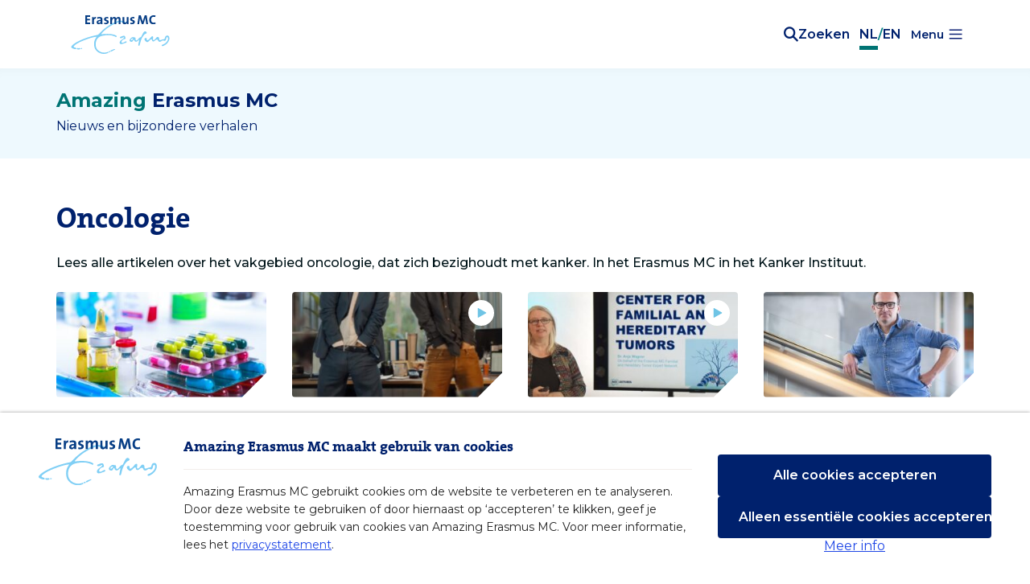

--- FILE ---
content_type: text/html; charset=utf-8
request_url: https://amazingerasmusmc.nl/category/oncologie?page=13
body_size: 8175
content:
<!DOCTYPE html>
<html lang="nl">
    <head>
        <meta charset="utf-8">
<meta http-equiv="x-ua-compatible" content="ie=edge">
<meta name="csrf-token" content="ZY3pmDOgLWhsPAz9nbJ7fCEDSWQFo1YEuXDzhFZM">
<meta name="viewport" content="width=device-width, initial-scale=1, shrink-to-fit=no">

<title>Oncologie - Amazing Erasmus MC</title>
<meta name="description" content="Lees alle artikelen over het vakgebied oncologie, dat zich bezighoudt met kanker. In het Erasmus MC in het Kanker Instituut.">



<meta name="apple-mobile-web-app-capable" content="yes">
<meta name="apple-mobile-web-app-status-bar-style" content="white">
<meta name="apple-mobile-web-app-title" content="Amazing Erasmus MC">

<meta name="theme-color" content="#fff">
<meta name="mobile-web-app-capable" content="yes">

<meta property="og:image" content="https://amazingerasmusmc.nl/images/share-default-facebook.png">
<meta property="og:url" content="https://amazingerasmusmc.nl/category/oncologie">
<meta property="og:type" content="article">
<meta property="og:title" content="Oncologie - Amazing Erasmus MC">
<meta property="og:description" content="Lees alle artikelen over het vakgebied oncologie, dat zich bezighoudt met kanker. In het Erasmus MC in het Kanker Instituut.">
<meta property="og:site_name" content="Amazing Erasmus MC">
<meta property="og:locale" content="nl">
<meta property="article:author" content="Amazing Erasmus MC">

<meta name="twitter:card" content="summary_large_image">
<meta name="twitter:image" content="https://amazingerasmusmc.nl/images/share-default-facebook.png">
<meta name="twitter:site" content="@ErasmusMC">
<meta name="twitter:creator" content="@ErasmusMC">
<meta name="twitter:url" content="https://amazingerasmusmc.nl/category/oncologie">
<meta name="twitter:title" content="Oncologie - Amazing Erasmus MC">
<meta name="twitter:description" content="Lees alle artikelen over het vakgebied oncologie, dat zich bezighoudt met kanker. In het Erasmus MC in het Kanker Instituut.">

<link rel="icon" type="image/png" sizes="16x16" href="https://amazingerasmusmc.nl/images/favicons/favicon-16x16.png">
<link rel="icon" type="image/png" sizes="32x32" href="https://amazingerasmusmc.nl/images/favicons/favicon-32x32.png">
<link rel="icon" type="image/png" sizes="96x96" href="https://amazingerasmusmc.nl/images/favicons/favicon-96x96.png">
<link rel="icon" type="image/png" sizes="192x192" href="https://amazingerasmusmc.nl/images/favicons/favicon-192x192.png">
<link rel="apple-touch-icon" type="image/png" sizes="180x180" href="https://amazingerasmusmc.nl/images/favicons/favicon-180x180.png">

<link href="https://fonts.googleapis.com/css?family=Montserrat:400,500,600,700,800,900" rel="stylesheet">
<link rel="stylesheet" href="/css/app.css?id=339ff9eed66fc30d08f2">

<script nonce="CcXWmEZlFO6X3ZLHd1BArVEFeJkbFovN">
    window.Laravel = {
        csrfToken: 'ZY3pmDOgLWhsPAz9nbJ7fCEDSWQFo1YEuXDzhFZM',
    };
</script>

<script nonce="CcXWmEZlFO6X3ZLHd1BArVEFeJkbFovN">
    window.Consent = {
        accept: 'Cookies accepteren',
        all: 'Alle cookies accepteren',
        description: 'Amazing Erasmus MC gebruikt cookies om de website te verbeteren en te analyseren. Door deze website te gebruiken of door hiernaast op ‘accepteren’ te klikken, geef je toestemming voor gebruik van cookies van Amazing Erasmus MC. Voor meer informatie, lees het <a href="/privacy">privacystatement</a>.',
        essential: 'Alleen essentiële cookies accepteren',
        functional: 'Functioneel, noodzakelijk voor het functioneren van de website',
        logo: 'https://amazingerasmusmc.nl/images/logos/erasmus-mc-logo-blue.svg',
        lessInfo: 'Minder info',
        moreInfo: 'Meer info',
        noAutoOptIn: true,
        prefix: 'amazingerasmusmc_',
        secure:  false ,
        settings: 'Pas instellingen aan',
        title: 'Amazing Erasmus MC maakt gebruik van cookies',
        tracking: 'Statistieken, voor analysedoeleinden om de website te verbeteren',
        types: [
            'functional',
            'tracking',
        ],
        unchecked: true,
    };
</script>
<script
    nonce="CcXWmEZlFO6X3ZLHd1BArVEFeJkbFovN"
    src="https://consent.23g.io/consent.js"
></script>

    <script nonce="CcXWmEZlFO6X3ZLHd1BArVEFeJkbFovN">
        if (typeof Consent !== 'undefined' && Consent.hasOptIn('tracking')) {
            // Matomo
            var _paq = window._paq = window._paq || [];
            /* tracker methods like "setCustomDimension" should be called before "trackPageView" */
            _paq.push(['trackPageView']);
            _paq.push(['enableLinkTracking']);
            (function() {
                var u="https://webstat.erasmusmc.nl/";
                _paq.push(['setTrackerUrl', u+'piwik.php']);
                _paq.push(['setSiteId', '11']);
                var d=document, g=d.createElement('script'), s=d.getElementsByTagName('script')[0];
                g.type='text/javascript'; g.async=true; g.src=u+'piwik.js'; s.parentNode.insertBefore(g,s);
            })();
        }
    </script>

    </head>

    <body class="">
        <div
            v-cloak
            id="app"
            class="app page-wrapper"
        >
            <header class="header" role="banner">
    <div class="header-top">
        <div class="header-logo">
            <a href="/" aria-label="Erasmus MC logo. Navigeert naar homepage." title="Terug naar homepage.">
                <div class="header-logo-wrapper">
                    <img
                        src="https://amazingerasmusmc.nl/images/logos/erasmus-mc-logo-blue.svg"
                        class="lazy lazyload header-logo-image"
                        width="260"
                        height="28"
                        alt="Logo Amazing ErasmusMC"
                    >
                </div>
            </a>
        </div>

        <div class="header-utilities">
            <div class="header-search" title="Search the site">
    <button aria-label="Zoekbalk openen" class="header-search-toggle js-header-search-toggle" aria-haspopup="true">
        <span class="header-search-icon emc-icon-search"></span>
        <span class="header-search-toggle-text">Zoeken</span>
    </button>
    <div class="header-search-form-holder js-header-search-form-holder">
        <form class="header-search-form js-header-search-form" action="https://amazingerasmusmc.nl/search" method="get" autocomplete="off" role="search">
            <input
                type="search"
                class="header-search-field text js-header-search-autocomplete"
                data-url="https://amazingerasmusmc.nl/search/query"
                placeholder="Uw zoekterm"
                value=""
                name="query"
                aria-label="home.field_label"
            >
            <button type="submit" class="header-search-button" aria-label="Zoeken"><span class="header-search-icon emc-icon-search" aria-hidden="true"></span></button>
        </form>
    </div>
</div>
            <div class="header-language">
    <a
        href="https://amazingerasmusmc.nl"
        class="header-language-link active-language"
    >
        NL
    </a>
    <span class="header-language-separator">/</span>
    <a
        href="https://amazingerasmusmc.com"
        class="header-language-link "
    >
        EN
    </a>
</div>
            <dropdown class="dropdown-rubrics" menu-text="Menu">
                <div
                    class="header-dropdown-wrapper content d-flex"
                    slot="content"
                >
                    <div class="header-dropdown">
                        <ul class="list">
                                                            <li>
                                    <a
                                        href="https://amazingerasmusmc.nl/dossiers/biomedisch-onderzoek"
                                        class="header-dropdown-link link"
                                    >
                                        Biomedisch onderzoek
                                    </a>
                                </li>
                                                            <li>
                                    <a
                                        href="https://amazingerasmusmc.nl/dossiers/complexe-zorg"
                                        class="header-dropdown-link link"
                                    >
                                        Complexe zorg
                                    </a>
                                </li>
                                                            <li>
                                    <a
                                        href="https://amazingerasmusmc.nl/dossiers/duurzaamheid"
                                        class="header-dropdown-link link"
                                    >
                                        Duurzaamheid
                                    </a>
                                </li>
                                                            <li>
                                    <a
                                        href="https://amazingerasmusmc.nl/dossiers/gezondheidsbedreigingen"
                                        class="header-dropdown-link link"
                                    >
                                        Gezondheidsbedreigingen
                                    </a>
                                </li>
                                                            <li>
                                    <a
                                        href="https://amazingerasmusmc.nl/dossiers/passende-zorg"
                                        class="header-dropdown-link link"
                                    >
                                        Passende zorg
                                    </a>
                                </li>
                                                            <li>
                                    <a
                                        href="https://amazingerasmusmc.nl/dossiers/preventie"
                                        class="header-dropdown-link link"
                                    >
                                        Preventie
                                    </a>
                                </li>
                                                            <li>
                                    <a
                                        href="https://amazingerasmusmc.nl/dossiers/prijzen-en-subsidies"
                                        class="header-dropdown-link link"
                                    >
                                        Subsidies - prijzen - benoemingen
                                    </a>
                                </li>
                                                            <li>
                                    <a
                                        href="https://amazingerasmusmc.nl/dossiers/technisch-umc"
                                        class="header-dropdown-link link"
                                    >
                                        Technisch umc
                                    </a>
                                </li>
                                                            <li>
                                    <a
                                        href="https://amazingerasmusmc.nl/dossiers/toekomstgericht-onderwijs"
                                        class="header-dropdown-link link"
                                    >
                                        Toekomstgericht onderwijs
                                    </a>
                                </li>
                                                            <li>
                                    <a
                                        href="https://amazingerasmusmc.nl/dossiers/valorisatie"
                                        class="header-dropdown-link link"
                                    >
                                        Valorisatie
                                    </a>
                                </li>
                                                    </ul>
                    </div>
                    <ul class="list header-second-list d-none d-sm-none d-md-block">
                                                     <li class="header-second-list-item">
                                <a
                                    href="/redactie"
                                    class="header-second-list-item-link link"
                                >
                                    <icon class="header-second-list-item-link-icon" icon="arrow"></icon>
                                    Redactie
                                </a>
                            </li>
                                                    <li class="header-second-list-item">
                                <a
                                    href="/nieuwsbrief"
                                    class="header-second-list-item-link link"
                                >
                                    <icon class="header-second-list-item-link-icon" icon="arrow"></icon>
                                    Nieuwsbrief
                                </a>
                            </li>
                                                    <li class="header-second-list-item">
                                <a
                                    href="https://www.erasmusmc.nl/"
                                    class="header-second-list-item-link link"
                                >
                                    <icon class="header-second-list-item-link-icon" icon="arrow"></icon>
                                    Erasmus MC
                                </a>
                            </li>
                                            </ul>
                </div>
            </dropdown>
        </div>
    </div>
</header>

<div class="header-bottom header-text pb-4 pt-4">
    <div class="content d-flex flex-column">
        <span class="header-text-title">
            <span class="header-text-title-green">Amazing</span>
            <span class="header-text-title-blue">Erasmus MC</span>
        </span>
        <span class="header-text-sub-title">Nieuws en bijzondere verhalen</span>
    </div>
</div>

<nav class="header-nav-side" id="menu" role="navigation">
    <div class="header-nav-side-drawer">
                    <ul class="header-nav-side-list list" role="menu">
                                    <li class="header-nav-side-item" role="menuitem">
                        <a
                            href="/"
                            class="header-nav-side-link"
                            tabindex="-1"
                        >
                            Home
                        </a>
                    </li>
                                    <li class="header-nav-side-item" role="menuitem">
                        <a
                            href="/redactie/"
                            class="header-nav-side-link"
                            tabindex="-1"
                        >
                            Redactie
                        </a>
                    </li>
                                    <li class="header-nav-side-item" role="menuitem">
                        <a
                            href="https://amazingerasmusmc.nl/nieuwsbrief"
                            class="header-nav-side-link"
                            tabindex="-1"
                        >
                            Nieuwsbrief
                        </a>
                    </li>
                                    <li class="header-nav-side-item" role="menuitem">
                        <a
                            href="https://www.erasmusmc.nl"
                            class="header-nav-side-link"
                            tabindex="-1"
                        >
                            ErasmusMC.nl
                        </a>
                    </li>
                            </ul>
                            <ul class="header-nav-side-list list hide-larger" role="menu">
                                    <li class="header-nav-side-item" role="menuitem">
                        <a
                            href="/podcasts"
                            class="header-nav-side-link"
                            tabindex="-1"
                        >
                            Podcast
                        </a>
                    </li>
                            </ul>
        
        <ul class="header-nav-side-list header-nav-side-list-social list" role="menu">
            <li class="header-nav-side-item" role="menuitem">
                <a href="https://www.facebook.com/erasmusmc"
                   class="header-nav-side-link"
                   aria-label="Facebook"
                   title="Erasmus MC facebook"
                   target="_blank"
                   rel="noopener noreferrer"
                   tabindex="-1"
                >
                    <span class="emc-icon-facebook"></span>
                </a>
            </li>
            <li class="header-nav-side-item" role="menuitem">
                <a href="https://twitter.com/erasmusmc"
                   class="header-nav-side-link"
                   aria-label="Twitter"
                   title="Erasmus MC Twitter"
                   target="_blank"
                   rel="noopener noreferrer"
                   tabindex="-1"
                >
                    <span class="emc-icon-twitter"></span>
                </a>
            </li>
            <li class="header-nav-side-item" role="menuitem">
                <a href="https://www.instagram.com/erasmusmc/"
                   class="header-nav-side-link"
                   aria-label="Instagram"
                   title="Erasmus MC Instagram"
                   target="_blank"
                   rel="noopener noreferrer"
                   tabindex="-1"
                >
                    <span class="emc-icon-instagram"></span>
                </a>
            </li>
            <li class="header-nav-side-item" role="menuitem">
                <a href="https://www.linkedin.com/company/erasmus-mc/"
                   class="header-nav-side-link"
                   aria-label="LinkedIn"
                   title="Erasmus MC LinkedIn"
                   target="_blank"
                   rel="noopener noreferrer"
                   tabindex="-1"
                >
                    <span class="emc-icon-linkedin"></span>
                </a>
            </li>
        </ul>
        <ul class="header-nav-side-list header-nav-side-list-footer list" role="menu">
            <li class="header-nav-side-item" role="menuitem">
                <a href="https://amazingerasmusmc.nl/cookies" class="header-nav-side-link"tabindex="-1">Cookies</a>
            </li>
            <li class="header-nav-side-item" role="menuitem">
                <a href="https://amazingerasmusmc.nl/disclaimer" class="header-nav-side-link" tabindex="-1">Disclaimer</a>
            </li>
            <li class="header-nav-side-item" role="menuitem">
                <a href="https://amazingerasmusmc.nl/privacy" class="header-nav-side-link" tabindex="-1">Privacy</a>
            </li>
        </ul>
    </div>
</nav>
            
            <main class="main " id="app" role="main">
                <section class="flex content mb-6">
                        <section class="category-overview entry-top">
        <div class="columns">
            <div class="column">
                <h1 class="category-title">Oncologie</h1>

                                    <div class="category-description">Lees alle artikelen over het vakgebied oncologie, dat zich bezighoudt met kanker. In het Erasmus MC in het Kanker Instituut.</div>
                
                                    <div class="columns">
                                                    <div class="column is-half-medium is-one-third-large is-one-quarter-huge">
                                <article class="category-article js-article mb-5" data-id="15393">
    <a href="/oncologie/connect-go-patient-aan-de-wandel-tijdens-inlopen-immunotherapie/">
        
        <div class="row">
            <div class="col-12">
                <figure class="category-article-figure mb-3">
                                            <img src="[data-uri]"
                            data-src="https://erasmusmc-amazingerasmusmc.s3.eu-central-1.amazonaws.com/wp-content/uploads/2022/11/17170542/dure-geneesmiddelen-Roelof-van-Leeuwen-doelmatigheid-320x240.jpg"
                            data-srcset="https://erasmusmc-amazingerasmusmc.s3.eu-central-1.amazonaws.com/wp-content/uploads/2022/11/17170542/dure-geneesmiddelen-Roelof-van-Leeuwen-doelmatigheid-320x240.jpg 320w, https://erasmusmc-amazingerasmusmc.s3.eu-central-1.amazonaws.com/wp-content/uploads/2022/11/17170542/dure-geneesmiddelen-Roelof-van-Leeuwen-doelmatigheid-760x570.jpg 760w, https://erasmusmc-amazingerasmusmc.s3.eu-central-1.amazonaws.com/wp-content/uploads/2022/11/17170542/dure-geneesmiddelen-Roelof-van-Leeuwen-doelmatigheid-1056x792.jpg 1056w"
                            data-sizes="auto"
                            class="lazy lazyload image-responsive object-fit category-article-image"
                            width="1056"
                            height="792"
                            alt="dure geneesmiddelen Roelof van Leeuwen doelmatigheid">
                                    </figure>
            </div>
            <div class="col-12">
                <div class="category-article-inner">
                    <header class="category-article-header">
                                                    <h3 class="category-article-subtitle">Dure geneesmiddelen</h3>
                                                <h2 class="h3 category-article-title">Connect &amp; Go: patiënt aan de wandel tijdens inlopen immunotherapie</h2>
                    </header>
                    <div class="separator mb-3 mt-3" aria-hidden="true"></div>
                    <p class="category-article-description d-none d-sm-none d-md-block">Aan de wandel met je immunotherapie, pillen hergebruiken in plaats van weggooien en dure medicijnen in lagere doses toedienen. Het Erasmus MC Kanker Instituut werkt aan oplossingen voor de stijgende kosten en toenemende druk op de zorg. ‘Het is een win-win-win-situatie.’</p>
                    <time
                        datetime="2022-11-18T05:30:19+00:00"
                        class="category-article-date d-none d-sm-none d-md-block"
                    >
                        18 nov. 2022
                    </time>
                </div>
            </div>
        </div>
    </a>
</article>
                            </div>
                                                    <div class="column is-half-medium is-one-third-large is-one-quarter-huge">
                                <article class="category-article js-article mb-5" data-id="15161">
    <a href="/urologie/luchtalarm-loeit-voor-zelfonderzoek-van-de-ballen/">
                    <div class="category-article-icons">
                <span class="category-article-icon">
                    <icon
                        icon="play"
                    ><icon>
                </span>
            </div>
        
        <div class="row">
            <div class="col-12">
                <figure class="category-article-figure mb-3">
                                            <img src="[data-uri]"
                            data-src="https://erasmusmc-amazingerasmusmc.s3.eu-central-1.amazonaws.com/wp-content/uploads/2022/11/03113819/ballenalarm-320x240.jpg"
                            data-srcset="https://erasmusmc-amazingerasmusmc.s3.eu-central-1.amazonaws.com/wp-content/uploads/2022/11/03113819/ballenalarm-320x240.jpg 320w, https://erasmusmc-amazingerasmusmc.s3.eu-central-1.amazonaws.com/wp-content/uploads/2022/11/03113819/ballenalarm-760x570.jpg 760w, https://erasmusmc-amazingerasmusmc.s3.eu-central-1.amazonaws.com/wp-content/uploads/2022/11/03113819/ballenalarm-1056x792.jpg 1056w"
                            data-sizes="auto"
                            class="lazy lazyload image-responsive object-fit category-article-image"
                            width="1056"
                            height="792"
                            alt="ballenalarm">
                                    </figure>
            </div>
            <div class="col-12">
                <div class="category-article-inner">
                    <header class="category-article-header">
                                                    <h3 class="category-article-subtitle">Zaadbalkanker</h3>
                                                <h2 class="h3 category-article-title">Luchtalarm loeit voor check van de ballen</h2>
                    </header>
                    <div class="separator mb-3 mt-3" aria-hidden="true"></div>
                    <p class="category-article-description d-none d-sm-none d-md-block">Zoals elke maand loeit op maandag 7 november om 12 uur het luchtalarm. De bedenkers van het het Ballenalarm hopen dat maandelijkse sirene voortaan ook aan iets anders doet denken: een herinnering voor mannen om zichzelf te controleren op teelbalkanker. ‘Je bent pas een vent als je je ballen kent.’</p>
                    <time
                        datetime="2022-11-07T07:00:16+00:00"
                        class="category-article-date d-none d-sm-none d-md-block"
                    >
                        7 nov. 2022
                    </time>
                </div>
            </div>
        </div>
    </a>
</article>
                            </div>
                                                    <div class="column is-half-medium is-one-third-large is-one-quarter-huge">
                                <article class="category-article js-article mb-5" data-id="15049">
    <a href="/genetica/krachtenbundeling-essentieel-voor-mensen-met-erfelijke-en-familiaire-tumoren/">
                    <div class="category-article-icons">
                <span class="category-article-icon">
                    <icon
                        icon="play"
                    ><icon>
                </span>
            </div>
        
        <div class="row">
            <div class="col-12">
                <figure class="category-article-figure mb-3">
                                            <img src="[data-uri]"
                            data-src="https://erasmusmc-amazingerasmusmc.s3.eu-central-1.amazonaws.com/wp-content/uploads/2022/10/25152347/ace-anja-wagner-320x240.jpg"
                            data-srcset="https://erasmusmc-amazingerasmusmc.s3.eu-central-1.amazonaws.com/wp-content/uploads/2022/10/25152347/ace-anja-wagner-320x240.jpg 320w, https://erasmusmc-amazingerasmusmc.s3.eu-central-1.amazonaws.com/wp-content/uploads/2022/10/25152347/ace-anja-wagner-760x570.jpg 760w, https://erasmusmc-amazingerasmusmc.s3.eu-central-1.amazonaws.com/wp-content/uploads/2022/10/25152347/ace-anja-wagner-1056x792.jpg 1056w"
                            data-sizes="auto"
                            class="lazy lazyload image-responsive object-fit category-article-image"
                            width="1056"
                            height="792"
                            alt="ace anja wagner">
                                    </figure>
            </div>
            <div class="col-12">
                <div class="category-article-inner">
                    <header class="category-article-header">
                                                    <h3 class="category-article-subtitle">Online college</h3>
                                                <h2 class="h3 category-article-title">Krachtenbundeling essentieel voor mensen met erfelijke en familiaire tumoren</h2>
                    </header>
                    <div class="separator mb-3 mt-3" aria-hidden="true"></div>
                    <p class="category-article-description d-none d-sm-none d-md-block">Bundeling van de krachten en expertise van clinici, laboratoriumspecialisten en wetenschappers is essentieel bij de zorg voor mensen met erfelijke en familiaire tumoren. In het ‘Academic Center for Familial and Hereditary tumors’ van het Erasmus MC komt deze kennis samen.</p>
                    <time
                        datetime="2022-10-26T09:34:09+00:00"
                        class="category-article-date d-none d-sm-none d-md-block"
                    >
                        26 okt. 2022
                    </time>
                </div>
            </div>
        </div>
    </a>
</article>
                            </div>
                                                    <div class="column is-half-medium is-one-third-large is-one-quarter-huge">
                                <article class="category-article js-article mb-5" data-id="14941">
    <a href="/chirurgie/onderzoek-naar-effecten-microchirurgische-operatie-lymfoedeem-na-kanker/">
        
        <div class="row">
            <div class="col-12">
                <figure class="category-article-figure mb-3">
                                            <img src="[data-uri]"
                            data-src="https://erasmusmc-amazingerasmusmc.s3.eu-central-1.amazonaws.com/wp-content/uploads/2018/10/19124925/D180830ED006-320x240.jpg"
                            data-srcset="https://erasmusmc-amazingerasmusmc.s3.eu-central-1.amazonaws.com/wp-content/uploads/2018/10/19124925/D180830ED006-320x240.jpg 320w, https://erasmusmc-amazingerasmusmc.s3.eu-central-1.amazonaws.com/wp-content/uploads/2018/10/19124925/D180830ED006-760x570.jpg 760w, https://erasmusmc-amazingerasmusmc.s3.eu-central-1.amazonaws.com/wp-content/uploads/2018/10/19124925/D180830ED006-1056x792.jpg 1056w"
                            data-sizes="auto"
                            class="lazy lazyload image-responsive object-fit category-article-image"
                            width="1056"
                            height="792"
                            alt="Dalibor Vasilic">
                                    </figure>
            </div>
            <div class="col-12">
                <div class="category-article-inner">
                    <header class="category-article-header">
                                                    <h3 class="category-article-subtitle">Lymfo-veneuze anastomose</h3>
                                                <h2 class="h3 category-article-title">Onderzoek naar microchirurgische operatie voor lymfoedeem na kanker</h2>
                    </header>
                    <div class="separator mb-3 mt-3" aria-hidden="true"></div>
                    <p class="category-article-description d-none d-sm-none d-md-block">Maastricht UMC+, Radboudumc en Erasmus MC starten een groot onderzoek naar een nieuwe veelbelovende techniek om kanker-gerelateerd lymfoedeem operatief te behandelen. Het team onderzoekt de (kosten)effectiviteit van de zogenoemde lymfo-veneuze anastomose (LVA-)operatie.</p>
                    <time
                        datetime="2022-10-17T09:03:52+00:00"
                        class="category-article-date d-none d-sm-none d-md-block"
                    >
                        17 okt. 2022
                    </time>
                </div>
            </div>
        </div>
    </a>
</article>
                            </div>
                                                    <div class="column is-half-medium is-one-third-large is-one-quarter-huge">
                                <article class="category-article js-article mb-5" data-id="14713">
    <a href="/oncologie/na-40-jaar-is-nog-elke-stamceltransplantatie-een-bijzonder-moment/">
        
        <div class="row">
            <div class="col-12">
                <figure class="category-article-figure mb-3">
                                            <img src="[data-uri]"
                            data-src="https://erasmusmc-amazingerasmusmc.s3.eu-central-1.amazonaws.com/wp-content/uploads/2022/10/07105307/Arie-en-Pia-in-de-cleanroom-320x240.jpg"
                            data-srcset="https://erasmusmc-amazingerasmusmc.s3.eu-central-1.amazonaws.com/wp-content/uploads/2022/10/07105307/Arie-en-Pia-in-de-cleanroom-320x240.jpg 320w, https://erasmusmc-amazingerasmusmc.s3.eu-central-1.amazonaws.com/wp-content/uploads/2022/10/07105307/Arie-en-Pia-in-de-cleanroom-760x570.jpg 760w, https://erasmusmc-amazingerasmusmc.s3.eu-central-1.amazonaws.com/wp-content/uploads/2022/10/07105307/Arie-en-Pia-in-de-cleanroom-1056x792.jpg 1056w"
                            data-sizes="auto"
                            class="lazy lazyload image-responsive object-fit category-article-image"
                            width="1056"
                            height="792"
                            alt="Arie en Pia in de cleanroom">
                                    </figure>
            </div>
            <div class="col-12">
                <div class="category-article-inner">
                    <header class="category-article-header">
                                                    <h3 class="category-article-subtitle">Hematologie</h3>
                                                <h2 class="h3 category-article-title">Na 40 jaar is nog elke stamceltransplantatie een bijzonder moment</h2>
                    </header>
                    <div class="separator mb-3 mt-3" aria-hidden="true"></div>
                    <p class="category-article-description d-none d-sm-none d-md-block">Al vier decennia kunnen patiënten met een kwaadaardige aandoening van het bloed of de lymfeklieren in Rotterdam terecht voor een stamceltransplantatie. Onlangs was de 5000ste transplantatie een feit in het Erasmus MC Kanker Instituut. ‘Elke keer weer een bijzonder moment.’</p>
                    <time
                        datetime="2022-10-07T08:54:49+00:00"
                        class="category-article-date d-none d-sm-none d-md-block"
                    >
                        7 okt. 2022
                    </time>
                </div>
            </div>
        </div>
    </a>
</article>
                            </div>
                                                    <div class="column is-half-medium is-one-third-large is-one-quarter-huge">
                                <article class="category-article js-article mb-5" data-id="14475">
    <a href="/oncologie/kleine-okseloperatie-geeft-genoeg-informatie-over-uitzaaiingen-bij-borstkanker/">
        
        <div class="row">
            <div class="col-12">
                <figure class="category-article-figure mb-3">
                                            <img src="[data-uri]"
                            data-src="https://erasmusmc-amazingerasmusmc.s3.eu-central-1.amazonaws.com/wp-content/uploads/2022/09/08145046/pexels-michelle-leman-6798682-320x240.jpg"
                            data-srcset="https://erasmusmc-amazingerasmusmc.s3.eu-central-1.amazonaws.com/wp-content/uploads/2022/09/08145046/pexels-michelle-leman-6798682-320x240.jpg 320w, https://erasmusmc-amazingerasmusmc.s3.eu-central-1.amazonaws.com/wp-content/uploads/2022/09/08145046/pexels-michelle-leman-6798682-760x570.jpg 760w, https://erasmusmc-amazingerasmusmc.s3.eu-central-1.amazonaws.com/wp-content/uploads/2022/09/08145046/pexels-michelle-leman-6798682-1056x792.jpg 1056w"
                            data-sizes="auto"
                            class="lazy lazyload image-responsive object-fit category-article-image"
                            width="1056"
                            height="792"
                            alt="borstkanker">
                                    </figure>
            </div>
            <div class="col-12">
                <div class="category-article-inner">
                    <header class="category-article-header">
                                                    <h3 class="category-article-subtitle">RISAS-studie</h3>
                                                <h2 class="h3 category-article-title">Kleine okseloperatie geeft genoeg informatie over uitzaaiingen bij borstkanker</h2>
                    </header>
                    <div class="separator mb-3 mt-3" aria-hidden="true"></div>
                    <p class="category-article-description d-none d-sm-none d-md-block">Bij vrouwen met borstkanker en uitzaaiingen in de lymfeklieren van de oksel hoeven niet standaard alle oksellymfeklieren verwijderd te worden. Een kleine operatie geeft een goede voorspelling of uitzaaiingen in de oksel na chemotherapie verdwenen zijn. Dat blijkt uit onderzoek gecoördineerd door het Erasmus MC Kanker Instituut.</p>
                    <time
                        datetime="2022-09-08T13:04:48+00:00"
                        class="category-article-date d-none d-sm-none d-md-block"
                    >
                        8 sep. 2022
                    </time>
                </div>
            </div>
        </div>
    </a>
</article>
                            </div>
                                                    <div class="column is-half-medium is-one-third-large is-one-quarter-huge">
                                <article class="category-article js-article mb-5" data-id="14268">
    <a href="/maatschappelijke-gezondheidszorg/studie-naar-een-nieuw-europees-bevolkingsonderzoek-naar-longkanker/">
        
        <div class="row">
            <div class="col-12">
                <figure class="category-article-figure mb-3">
                                            <img src="[data-uri]"
                            data-src="https://erasmusmc-amazingerasmusmc.s3.eu-central-1.amazonaws.com/wp-content/uploads/2022/08/16143712/beeld-4-in-the-lung-run-320x240.jpg"
                            data-srcset="https://erasmusmc-amazingerasmusmc.s3.eu-central-1.amazonaws.com/wp-content/uploads/2022/08/16143712/beeld-4-in-the-lung-run-320x240.jpg 320w, https://erasmusmc-amazingerasmusmc.s3.eu-central-1.amazonaws.com/wp-content/uploads/2022/08/16143712/beeld-4-in-the-lung-run-760x570.jpg 760w, https://erasmusmc-amazingerasmusmc.s3.eu-central-1.amazonaws.com/wp-content/uploads/2022/08/16143712/beeld-4-in-the-lung-run-1056x792.jpg 1056w"
                            data-sizes="auto"
                            class="lazy lazyload image-responsive object-fit category-article-image"
                            width="1056"
                            height="792"
                            alt="Close,Up,Young,Man,Smoking,A,Cigarette.">
                                    </figure>
            </div>
            <div class="col-12">
                <div class="category-article-inner">
                    <header class="category-article-header">
                                                    <h3 class="category-article-subtitle">Roken</h3>
                                                <h2 class="h3 category-article-title">Studie naar een nieuw Europees bevolkingsonderzoek naar longkanker</h2>
                    </header>
                    <div class="separator mb-3 mt-3" aria-hidden="true"></div>
                    <p class="category-article-description d-none d-sm-none d-md-block">De komende maanden ontvangen ongeveer 400.000 Nederlanders tussen de 60 en 79 jaar in 3 regio’s een uitnodiging om deel te nemen aan een nieuw Europees onderzoek naar de vroege opsporing van longkanker.</p>
                    <time
                        datetime="2022-08-17T04:28:24+00:00"
                        class="category-article-date d-none d-sm-none d-md-block"
                    >
                        17 aug. 2022
                    </time>
                </div>
            </div>
        </div>
    </a>
</article>
                            </div>
                                                    <div class="column is-half-medium is-one-third-large is-one-quarter-huge">
                                <article class="category-article js-article mb-5" data-id="14210">
    <a href="/urologie/europese-erkenning-voor-anser-prostaatnetwerk/">
        
        <div class="row">
            <div class="col-12">
                <figure class="category-article-figure mb-3">
                                            <img src="[data-uri]"
                            data-src="https://erasmusmc-amazingerasmusmc.s3.eu-central-1.amazonaws.com/wp-content/uploads/2022/08/09094050/Beeld-Anser-erkenning-Centre-of-Excellence-320x240.jpg"
                            data-srcset="https://erasmusmc-amazingerasmusmc.s3.eu-central-1.amazonaws.com/wp-content/uploads/2022/08/09094050/Beeld-Anser-erkenning-Centre-of-Excellence-320x240.jpg 320w, https://erasmusmc-amazingerasmusmc.s3.eu-central-1.amazonaws.com/wp-content/uploads/2022/08/09094050/Beeld-Anser-erkenning-Centre-of-Excellence-760x570.jpg 760w, https://erasmusmc-amazingerasmusmc.s3.eu-central-1.amazonaws.com/wp-content/uploads/2022/08/09094050/Beeld-Anser-erkenning-Centre-of-Excellence-1056x792.jpg 1056w"
                            data-sizes="auto"
                            class="lazy lazyload image-responsive object-fit category-article-image"
                            width="1056"
                            height="792"
                            alt="The,Concept,Of,Modern,Technology,For,The,Diagnosis,And,Treatment">
                                    </figure>
            </div>
            <div class="col-12">
                <div class="category-article-inner">
                    <header class="category-article-header">
                                                    <h3 class="category-article-subtitle">Prostaatkanker</h3>
                                                <h2 class="h3 category-article-title">Europese erkenning voor Anser prostaatnetwerk</h2>
                    </header>
                    <div class="separator mb-3 mt-3" aria-hidden="true"></div>
                    <p class="category-article-description d-none d-sm-none d-md-block">Het Erasmus MC Kanker Instituut heeft van de Europese urologenvereniging European Association of Urology (EAU) een belangrijke erkenning gekregen voor het Anser prostaatnetwerk. Anser krijgt het predicaat Centre of Excellence en is de komende vijf jaar lid van het European Prostate Cancer Centres of Excellence.</p>
                    <time
                        datetime="2022-08-09T07:45:05+00:00"
                        class="category-article-date d-none d-sm-none d-md-block"
                    >
                        9 aug. 2022
                    </time>
                </div>
            </div>
        </div>
    </a>
</article>
                            </div>
                                            </div>
                            </div>
        </div>
    </section>

    <nav class="pagination" aria-label="pagination.pagination">
        <ul class="pagination-list list">

            
            <li class="pagination-item ">
                <a href="https://amazingerasmusmc.nl/category/oncologie?page=12" class="pagination-button pr-2" aria-label="pagination.prev">
                    <icon icon="arrow" class="pagination-button-prev-arrow"></icon>
                    <span class="visually-hidden-mobile">Vorige</span>
                </a>
            </li>

            
                                                
                                                                        <li class="pagination-item">
                                <a href="https://amazingerasmusmc.nl/category/oncologie?page=1" class="pagination-link">1</a>
                            </li>
                                                                                                <li class="pagination-item">
                                <a href="https://amazingerasmusmc.nl/category/oncologie?page=2" class="pagination-link">2</a>
                            </li>
                                                                                                            
                    <li class="pagination-item">
                        <span class="pagination-link">...</span>
                    </li>
                                                                
                                                                        <li class="pagination-item">
                                <a href="https://amazingerasmusmc.nl/category/oncologie?page=11" class="pagination-link">11</a>
                            </li>
                                                                                                <li class="pagination-item">
                                <a href="https://amazingerasmusmc.nl/category/oncologie?page=12" class="pagination-link">12</a>
                            </li>
                                                                                                <li class="pagination-item active">
                                <a href="https://amazingerasmusmc.nl/category/oncologie?page=13" class="pagination-link">13</a>
                            </li>
                                                                                                <li class="pagination-item">
                                <a href="https://amazingerasmusmc.nl/category/oncologie?page=14" class="pagination-link">14</a>
                            </li>
                                                                                                <li class="pagination-item">
                                <a href="https://amazingerasmusmc.nl/category/oncologie?page=15" class="pagination-link">15</a>
                            </li>
                                                                                                            
                    <li class="pagination-item">
                        <span class="pagination-link">...</span>
                    </li>
                                                                
                                                                        <li class="pagination-item">
                                <a href="https://amazingerasmusmc.nl/category/oncologie?page=23" class="pagination-link">23</a>
                            </li>
                                                                                                <li class="pagination-item">
                                <a href="https://amazingerasmusmc.nl/category/oncologie?page=24" class="pagination-link">24</a>
                            </li>
                                                                        
            
            <li class="pagination-item ">
                <a href="https://amazingerasmusmc.nl/category/oncologie?page=14" class="pagination-button pl-2" aria-label="Volgende">
                    <span class="visually-hidden-mobile">Volgende</span>
                    <icon icon="arrow" class="pagination-button-next-arrow"></icon>
                </a>
            </li>
        </ul>
    </nav>

                </section>
                                    <section class="article-container">
                        <div class="article-foundation">
                            <div class="content flex">
    <div class="row">
        <div class="col-12 col-md-6 article-foundation-news-info mb-4">
            <h2 class="mb-0">
                Nieuwsbrief            </h2>
            <div class="separator" aria-hidden="true"></div>
            <p class="article-foundation-news-info-description">Blijf op de hoogte van nieuws en verhalen uit het Erasmus MC en schrijf u in voor onze nieuwsbrief.</p>
        </div>
        <div class="col-12 col-md-6">
            <section class="newsletter">
    <form
        action="https://icv-erasmusmc.us18.list-manage.com/subscribe/post?u=71bcc0f3bb8a5797cbf8ef2b2&amp;id=0dbbd6d026"
        method="post"
        id="mc-embedded-subscribe-form"
        name="mc-embedded-subscribe-form"
        class="newsletter-form"
        target="_blank"
    >
        <div class="row">
            <div class="col-md-12">
                <input
                    type="text"
                    value=""
                    name="FNAME"
                    placeholder="Uw voornaam"
                    class="newsletter-form-field text"
                    title="Uw voornaam"
                    aria-label="email"
                    id="mce-FNAME"
                    required
                >
            </div>

            <div class="col-md-12 mt-4">
                <input
                    type="text"
                    value=""
                    name="LNAME"
                    placeholder="Uw achternaam"
                    class="newsletter-form-field text"
                    title="Uw achternaam"
                    aria-label="email"
                    id="mce-LNAME"
                    required
                >
            </div>

            <div class="col-md-12 mt-4">
                <input
                    type="email"
                    value=""
                    name="EMAIL"
                    placeholder="Uw e-mailadres"
                    class="newsletter-form-field col text"
                    title="Uw e-mailadres"
                    aria-label="email"
                    id="mce-EMAIL"
                    required
                >
            </div>

        </div>

        <label class="newsletter-form-checkbox mt-4 d-block">
            <input type="checkbox" required>
            <span class="custom-checkbox"></span>
            <span class="newsletter-form-checkbox-label">Ik ga akkoord met de <a href="https://amazingerasmusmc.nl/privacy" target="_blank">privacyverklaring</a>.</span>
        </label>

        <!-- real people should not fill this in and expect good things - do not remove this or risk form bot signups-->
        <div style="position: absolute; left: -5000px;" aria-hidden="true">
            <input type="text" title="" name="b_4b80bcea9e06945542d25f980_671dae6265" tabindex="-1" value="">
        </div>
        <button
            type="submit"
            value="abonneren"
            name="abonneren"
            id="mc-embedded-subscribe"
            class="button button-dark newsletter-form-submit mt-5"
        >
            Meld me aan            <icon class="button-icon" icon="arrow"></icon>
        </button>
    </form>
</section>
        </div>
    </div>
</div>
                        </div>
                    </section>
                            </main>

            <button
                class="page-wrapper-background js-menu-close"
                aria-label="Sluiten"
                tabindex="-1">
            </button>

            <footer class="footer" key="footer">
    <div class="content container">
        <div class="footer-top row">
            <ul class="list footer-middle-list col-sm-12 col-md-4">
                <li class="footer-middle-list-item-title">
                    Amazing Erasmus MC
                </li>
                                    <li class="footer-middle-list-item">
                        <a
                            href="/redactie"
                            class="footer-list-link link"
                        >
                            <icon class="footer-list-link-icon" icon="arrow"></icon>
                            Redactie
                        </a>
                    </li>
                                    <li class="footer-middle-list-item">
                        <a
                            href="/nieuwsbrief"
                            class="footer-list-link link"
                        >
                            <icon class="footer-list-link-icon" icon="arrow"></icon>
                            Nieuwsbrief
                        </a>
                    </li>
                                    <li class="footer-middle-list-item">
                        <a
                            href="https://www.erasmusmc.nl/"
                            class="footer-list-link link"
                        >
                            <icon class="footer-list-link-icon" icon="arrow"></icon>
                            Erasmus MC
                        </a>
                    </li>
                            </ul>

            <div class="col-sm-12 col-md-4">
                <div class="footer-middle-list d-flex flex-column justify-content-between">
                    <ul class="list">
                        <li class="footer-middle-list-item-title">
                            Volg ons op                        </li>
                        <li class="footer-middle-list-item">
                            <div class="d-flex footer-middle-list-container">
                                <a
                                    href="https://www.facebook.com/erasmusmc"
                                    aria-label="Facebook"
                                    target="_blank"
                                    rel="nofollow noopener noreferrer"
                                    class="footer-middle-list-item-social"
                                >
                                    <icon class="footer-middle-list-item-social-icon" icon="facebook"></icon>
                                </a>
                                <a
                                    href="https://www.instagram.com/erasmusmc/"
                                    aria-label="Instagram"
                                    target="_blank"
                                    rel="nofollow noopener noreferrer"
                                    class="footer-middle-list-item-social"
                                >
                                    <icon class="footer-middle-list-item-social-icon" icon="instagram"></icon>
                                </a>
                                <a
                                    href="https://www.tiktok.com/@erasmus_mc"
                                    aria-label="TikTok"
                                    target="_blank"
                                    rel="nofollow noopener noreferrer"
                                    class="footer-middle-list-item-social"
                                >
                                    <icon class="footer-middle-list-item-social-icon" icon="tiktok"></icon>
                                </a>
                                <a
                                    href="https://www.linkedin.com/company/erasmus-mc/"
                                    aria-label="LinkedIn"
                                    target="_blank" 
                                    rel="nofollow noopener noreferrer"
                                    class="footer-middle-list-item-social"
                                >
                                    <icon class="footer-middle-list-item-social-icon" icon="linkedin"></icon>
                                </a>
                            </div>
                        </li>
                    </ul>
                    <ul class="list footer-bottom-list">
                        <li class="footer-bottom-list-item">
                            <a
                                href="https://amazingerasmusmc.nl/cookies"
                                class="footer-list-link link"
                            >
                                Cookies                            </a>
                        </li>
                        <li class="footer-bottom-list-item">
                            <a
                                href="https://amazingerasmusmc.nl/disclaimer"
                                class="footer-list-link link"
                            >
                                Disclaimer                            </a>
                        </li>
                        <li class="footer-bottom-list-item">
                            <a
                                href="https://amazingerasmusmc.nl/privacy"
                                class="footer-list-link link"
                            >
                                Privacy                            </a>
                        </li>
                    </ul>
                </div>
            </div>
            <div class="col-sm-12 col-md-4">
                <ul class="list footer-middle-list">
                    <li class="footer-middle-list-item-title">
                        Meer weten over het Erasmus MC?                    </li>
                    <li class="mb-2">
                        <address>
                            Erasmus MC<br>
                            Dr. Molewaterplein 40<br>
                            3015 GD Rotterdam<br>
                        </address>
                    </li>
                    <li class="footer-middle-list-item">
                        <a
                            href="mailto:amazing@erasmusmc.nl"
                            class="footer-list-link link"
                        >
                            <icon class="footer-list-link-icon" icon="arrow"></icon>
                            amazing@erasmusmc.nl
                        </a>
                    </li>
                    <li class="footer-middle-list-item">
                        <a
                            href="tel:0107040704"
                            class="footer-list-link link"
                        >
                            <icon class="footer-list-link-icon" icon="arrow"></icon>
                            010 704 0704
                        </a>
                    </li>
                </ul>
            </div>
        </div>

        <div class="footer-bottom row col-12">
            <span class="footer-bottom-pattern"></span>
            <span class="footer-bottom-pattern-end"></span>
            <div class="header-logo-wrapper">
                <img
                    src="https://amazingerasmusmc.nl/images/logos/erasmus-mc-logo-white.svg"
                    class="lazy lazyload header-logo-image"
                    width="260"
                    height="28"
                    alt="Logo Amazing ErasmusMC"
                >
            </div>
        </div>

        <div class="footer-copy row mt-4 mb-4">
            2026 Erasmus MC
        </div>
    </div>
</footer>
        </div>

        <script defer src="/js/manifest.js?id=3c768977c2574a34506e"></script>
<script defer src="/js/vendor.js?id=5dffb615efe1a5886e0a"></script>
<script defer src="/js/app.js?id=af5c1bc6fc7d68e27693"></script>
    </body>
</html>


--- FILE ---
content_type: image/svg+xml
request_url: https://amazingerasmusmc.nl/images/logos/erasmus-mc-logo-blue.svg
body_size: 6352
content:
<svg width="128" height="50" viewBox="0 0 128 50" fill="none" xmlns="http://www.w3.org/2000/svg">
<path fill-rule="evenodd" clip-rule="evenodd" d="M117.43 39.8015C116.714 39.4491 117.082 38.3904 117.808 38.155C118.892 37.837 119.923 37.3616 120.869 36.7438C121.998 36.1174 122.959 35.2284 123.672 34.152C124.907 32.4699 125.643 30.9376 125.023 28.88C124.976 28.7085 124.879 28.5548 124.744 28.4384C124.61 28.3221 124.444 28.2484 124.267 28.2267C124.056 28.2578 123.854 28.3374 123.678 28.4591C123.502 28.5809 123.357 28.7416 123.254 28.9288C122.514 30.2027 122.984 32.2025 121.52 33.0097C121.279 33.1037 121.013 33.1111 120.768 33.0306C119.862 32.9234 118.933 32.417 117.886 32.7666C116.895 33.0996 116.322 34.1472 114.885 34.26C113.448 34.3728 112.992 33.824 112.492 32.8669C112.232 32.3661 112.059 31.4739 111.26 31.398C110.47 31.3565 109.696 31.6244 109.1 32.1446C107.631 33.2904 107.105 34.0754 105.675 33.7578C104.196 33.429 104.844 31.3666 104.007 31.0267C103.3 30.7377 101.922 32.0388 101.352 32.5389C100.781 33.039 99.7613 34.129 99.2522 34.4808C98.9028 34.6597 98.5082 34.7308 98.1183 34.6852C97.7285 34.6395 97.3609 34.4792 97.0623 34.2245C95.1483 32.8502 94.7331 31.4983 94.7638 30.792C94.8028 29.7841 96.2077 29.3808 96.4905 29.3363C97.0651 29.2443 97.3959 29.4456 97.5046 29.7228C97.7686 30.3817 97.5582 32.2624 98.3822 32.4393C99.0363 32.5786 100.422 31.384 101.749 30.0098C102.294 29.4387 102.787 28.6599 103.315 28.1292C103.749 27.6073 104.353 27.254 105.02 27.1304C105.699 27.1596 106.099 27.6179 106.073 28.4719C105.914 29.2371 105.804 30.0119 105.744 30.7913C105.777 31.4628 105.868 32.0639 106.382 32.1495C107.92 32.4065 109.746 29.3767 110.179 28.8208C110.471 28.5008 110.842 28.2632 111.255 28.1321C111.668 28.0011 112.108 27.9811 112.531 28.0742C112.875 28.2449 113.166 28.5057 113.374 28.8289C113.581 29.1521 113.697 29.5256 113.709 29.9095C113.743 30.6332 113.624 31.6564 114.266 32.0346C115.066 32.5096 116.488 31.9037 117.934 31.3116C118.719 30.9884 119.484 31.1444 120.157 30.9202C121.705 30.4033 120.993 27.214 123.126 26.4708C123.854 26.2288 124.64 26.2174 125.376 26.438C126.518 26.8803 126.775 28.2176 126.881 28.7421C126.951 29.105 127.684 31.1006 125.442 34.5929C124.31 36.3516 122.746 37.7905 120.899 38.7721C119.722 39.4714 118.358 40.2605 117.43 39.8015ZM86.7356 38.7303C86.7196 38.2016 87.8807 32.612 87.9406 31.9991C87.9615 31.7901 87.4384 31.7546 87.0163 32.2227C86.3839 32.9261 85.4011 34.5128 83.3046 34.1318C82.9206 34.0601 82.5651 33.8803 82.2797 33.6135C81.9944 33.3468 81.791 33.0042 81.6935 32.6259C81.5897 32.3271 81.4762 31.5686 81.1648 31.5526C80.7936 31.5338 80.2817 32.0764 80.0734 32.5974C79.8178 33.2459 79.5594 33.9326 79.069 34.1548C78.5746 34.3327 78.0444 34.3877 77.524 34.3149C77.0037 34.2421 76.5089 34.0437 76.0823 33.7369C75.7713 33.4526 75.5632 33.0732 75.4906 32.6581C75.418 32.243 75.485 31.8155 75.6811 31.4426C76.2796 30.523 77.018 29.7026 77.8696 29.011C78.5371 28.4956 79.3554 28.2137 80.1988 28.2086C80.8256 28.3381 81.075 28.6801 81.4435 28.6704C81.7061 28.6634 82.9758 28.5436 83.0956 29.1468C83.3046 30.2055 83.0469 31.6425 83.4439 32.1189C83.5485 32.2505 83.6788 32.3594 83.827 32.439C83.9751 32.5186 84.1379 32.5672 84.3054 32.5818C84.4729 32.5964 84.6416 32.5767 84.8012 32.524C84.9609 32.4712 85.1081 32.3864 85.2339 32.2749C86.8958 31.0212 87.9239 28.4489 90.3701 28.1097C90.841 27.3978 92.9034 22.6768 94.0617 21.5039C94.4667 21.0908 95.0174 20.8527 95.5958 20.8406C96.1742 20.8285 96.7344 21.0433 97.1563 21.4391C98.1691 22.6016 97.6564 23.5154 96.4354 23.8999C95.466 24.2229 94.6224 24.8419 94.0234 25.6698C92.2824 27.7595 90.9583 30.1636 90.1228 32.752C89.4124 34.8465 89.2048 36.6525 88.4937 38.6794C88.4414 38.8299 88.3941 39.0486 88.261 39.1371C88.0737 39.268 86.7781 39.8914 86.7384 38.7338M77.8459 32.3815C76.1485 32.1391 78.0103 30.5057 78.626 30.1916C78.9248 30.0432 79.8867 29.9652 79.9606 30.1512C80.1458 30.62 78.5564 32.4964 77.8459 32.3801M62.6756 36.0898C62.5865 35.6739 62.5873 35.2437 62.6782 34.8281C62.769 34.4126 62.9477 34.0213 63.2022 33.6805C63.6482 33.0958 64.16 32.5643 64.7276 32.0966C65.1553 31.7441 66.1973 31.0365 67.04 30.3518C67.4986 30.0061 67.908 29.5995 68.2569 29.1433C68.3815 28.9002 68.4101 28.4273 68.2011 28.2977C68.0897 28.2281 67.8417 28.3674 67.653 28.4489C66.7369 28.9654 65.7656 29.3773 64.7575 29.6769C64.4844 29.7352 64.2019 29.7349 63.9289 29.6759C63.6558 29.617 63.3984 29.5007 63.1736 29.3349C63.0886 29.2743 63.0182 29.1954 62.9677 29.104C62.9172 29.0125 62.888 28.9109 62.8821 28.8067C62.8762 28.7024 62.8939 28.5981 62.9337 28.5016C62.9736 28.4051 63.0346 28.3187 63.1123 28.249C63.5727 27.774 66.7851 26.7563 66.9223 26.7166C67.3671 26.6076 67.8233 26.5515 68.2812 26.5495C68.5977 26.5662 68.9019 26.677 69.1549 26.8678C69.408 27.0585 69.5983 27.3204 69.7015 27.62C70.0357 28.2567 70.2034 28.9677 70.189 29.6866C70.1751 30.4883 69.3017 30.8846 68.7208 30.9404C68.414 30.9579 68.1102 31.0103 67.8153 31.0964C67.3576 31.3513 66.9289 31.6549 66.5365 32.0019C66.1143 32.3138 65.7597 32.7079 65.4938 33.1605C65.2279 33.6131 65.0564 34.1148 64.9895 34.6354C64.8766 35.7687 66.4327 35.5722 66.6416 35.5597C67.4538 35.4105 68.2218 35.0795 68.8879 34.5915C69.3171 34.287 69.7705 34.018 70.2434 33.787C70.3933 33.7029 70.5612 33.6556 70.733 33.6491C70.9048 33.6426 71.0758 33.677 71.2317 33.7494C71.3419 33.8097 71.437 33.8939 71.5101 33.996C71.5832 34.098 71.6324 34.2152 71.654 34.3389C71.6757 34.4625 71.6691 34.5895 71.635 34.7103C71.6008 34.8311 71.5399 34.9426 71.4567 35.0366C71.0952 35.5688 70.0637 35.7492 69.131 36.0424C68.2903 36.3057 66.3122 37.4354 64.2247 37.269C63.882 37.2353 63.5553 37.1071 63.2811 36.8988C63.0069 36.6905 62.7958 36.4102 62.6714 36.0891M47.1863 47.4696C47.0108 47.5497 46.6389 47.6681 45.7647 47.9502C43.9417 48.3903 42.0471 48.4475 40.2009 48.118C38.1545 47.7099 29.8979 45.022 31.8969 34.8722C32.7592 30.5022 35.3795 27.3916 41.0256 26.39C43.4582 25.9227 45.9318 25.7022 48.4087 25.7318C51.2909 25.7405 54.1368 26.376 56.7489 27.5943C56.9801 27.7078 57.2734 27.9704 57.5269 28.0888C57.7498 28.1448 57.9835 28.1402 58.204 28.0754C58.4244 28.0106 58.6236 27.888 58.7807 27.7203C58.8391 27.6373 58.8796 27.543 58.8997 27.4435C58.9197 27.344 58.9188 27.2414 58.8971 27.1422C58.8753 27.043 58.8332 26.9494 58.7733 26.8674C58.7135 26.7854 58.6372 26.7167 58.5494 26.6658C57.0296 25.412 53.4397 24.3394 48.7848 24.1332C45.7838 24.0082 42.7775 24.1295 39.7962 24.4961C38.3293 24.6034 38.9785 23.9389 39.0795 23.8261C40.7616 21.8577 43.7462 18.311 50.7261 14.0009C57.7059 9.69081 62.1553 8.75956 63.2217 8.63767C64.3605 8.50254 66.2411 9.38712 67.7665 9.66573C68.8308 9.85449 70.0818 9.91857 70.3666 9.52225C70.6515 9.12593 70.5136 8.7505 69.2473 8.09856C67.4827 7.40344 65.6192 6.99204 63.726 6.87964C58.7974 7.14989 54.3926 9.71588 49.3038 12.8071C45.0728 15.4534 41.172 18.5941 37.6836 22.1628C36.7036 23.2514 35.6986 24.113 35.2528 24.6703C34.8262 25.0474 34.3164 25.318 33.765 25.4601C27.5724 26.655 21.5048 28.4256 15.6415 30.7488C5.40116 34.7838 1.48182 38.3263 0.322801 40.1038C0.113085 40.3605 -0.00100957 40.682 6.7313e-06 41.0134C0.00102303 41.3449 0.117087 41.6657 0.328373 41.9211C1.03664 42.5041 1.84694 42.9507 2.71815 43.2382C3.73352 43.6804 4.8293 43.908 5.93678 43.9068C6.33311 43.8407 6.40972 43.608 6.48077 43.3455C6.58664 42.9491 6.31569 42.7987 6.24534 42.5396C6.13599 42.1426 5.47917 41.9071 4.46364 41.6418C3.91338 41.5024 2.13307 40.7502 3.78592 39.3892C6.64167 37.0287 9.22925 35.2658 16.3568 32.4281C26.8631 28.2441 31.0075 28.0052 32.0641 27.8311C33.0782 27.6618 32.7035 28.1194 32.2626 28.724C30.4781 31.4997 30.0379 32.6183 29.6903 35.1209C28.1155 46.4157 37.1599 49.4045 40.102 49.8245C42.6968 50.2596 45.3627 49.881 47.7338 48.7407C48.1287 48.4983 48.1301 48.1138 47.9999 47.6165C47.9407 47.3874 47.8745 47.1506 47.1856 47.4661" fill="#80CFF5"/>
<path fill-rule="evenodd" clip-rule="evenodd" d="M49.9766 47.687C50.2301 47.5477 50.6425 47.0929 50.5053 46.7376C50.2963 46.2013 49.7746 46.3427 49.4765 46.459C49.1484 46.5948 48.5919 46.6297 48.4777 46.9696C48.3774 47.2726 48.525 47.354 48.5877 47.5567C48.7312 48.0157 49.3678 48.0213 49.9808 47.6849M51.0604 46.7752C51.3141 46.8681 51.5855 46.9026 51.8544 46.8762C52.1233 46.8498 52.3828 46.7631 52.6136 46.6227C53.074 46.4242 53.3798 45.9464 53.9475 45.743C54.3654 45.5939 54.8954 45.1858 55.4039 45.0137C56.8116 44.5338 57.1905 43.5448 56.2244 43.6471C54.8662 43.7913 51.4184 45.4038 51.0917 45.6148C50.9884 45.6711 50.9017 45.7535 50.8403 45.8538C50.7789 45.9541 50.7449 46.0688 50.7417 46.1864C50.7385 46.3039 50.7663 46.4203 50.8222 46.5237C50.8782 46.6272 50.9603 46.7135 51.0604 46.7752ZM8.59472 44.2246C8.42582 44.2244 8.25886 44.1885 8.10475 44.1194C7.95064 44.0502 7.81285 43.9494 7.70038 43.8234C7.49142 43.6144 7.23789 43.6207 7.09441 43.1011C6.98853 42.7201 7.80068 42.4087 8.13292 42.4665C8.69238 42.5812 9.26465 42.6205 9.83453 42.5836C10.6376 42.4665 11.2276 42.5097 11.5375 42.8406C11.805 43.1268 11.9178 43.3045 11.5445 43.7349C11.0323 44.0901 10.4101 44.2506 9.78995 44.1877C9.53294 44.1877 8.98825 44.2253 8.59402 44.2253M12.3922 43.1157C12.3669 43.0228 12.3738 42.924 12.4117 42.8355C12.4497 42.747 12.5164 42.6739 12.6011 42.6281C12.9308 42.4691 13.3002 42.4114 13.6626 42.4624C13.8173 42.5153 14.0172 42.6017 14.0506 42.7751C14.1112 43.0955 14.1133 43.3003 13.7399 43.4967C13.4537 43.6471 13.476 43.7098 13.1521 43.7098L12.9083 43.6889C12.5224 43.6931 12.4848 43.4103 12.3929 43.1129" fill="#80CFF5"/>
<path fill-rule="evenodd" clip-rule="evenodd" d="M18.1392 11.4266V0.0808796H24.3821V2.00329H20.421V4.59435H24.1982V6.57596H20.4161V9.45052H24.3995V11.4266H18.1392ZM31.7841 4.4648C30.1082 4.11654 29.2703 5.21217 29.2703 7.72523V11.4203H26.939V2.36548H29.1428C29.1345 2.97591 29.0795 3.58482 28.9785 4.18689H29.0154C29.1837 3.5671 29.5637 3.02579 30.0894 2.65684C30.6151 2.28789 31.2533 2.11458 31.8934 2.16697L31.7841 4.4648ZM38.0688 7.63398C38.095 8.17797 37.9078 8.7107 37.547 9.11869C37.1862 9.52668 36.6804 9.7777 36.1373 9.81828C36.0012 9.83609 35.8629 9.82426 35.7318 9.7836C35.6007 9.74294 35.4799 9.67442 35.3778 9.58273C35.2756 9.49104 35.1945 9.37834 35.14 9.25237C35.0855 9.1264 35.0588 8.99013 35.0619 8.8529C35.0619 8.12434 35.6094 7.41388 38.0688 7.41388V7.63398ZM40.4537 11.4203C40.4175 10.6439 40.3994 9.86658 40.3994 9.08833V5.32083C40.3994 3.35454 39.5789 2.17045 36.6646 2.17045C35.5601 2.17667 34.4645 2.3676 33.423 2.73533L33.6236 4.6856C34.4472 4.24064 35.3645 3.99717 36.3003 3.97514C37.6119 3.97514 38.0681 4.46271 38.0681 5.41416V5.90173C34.9895 5.90173 32.84 7.0496 32.84 9.21788C32.84 10.6736 33.7866 11.6021 35.4262 11.6021C36.0251 11.6279 36.6185 11.4778 37.1331 11.1702C37.6476 10.8626 38.0608 10.411 38.3216 9.87122L38.3404 9.89003C38.2713 10.3978 38.2406 10.91 38.2485 11.4224L40.4537 11.4203ZM44.5151 11.6014C43.8803 11.595 43.247 11.5401 42.6206 11.437L42.6763 9.52505C43.3126 9.69631 43.9677 9.78802 44.6266 9.79808C45.5188 9.79808 46.1025 9.4338 46.1025 8.832C46.1025 7.23 42.4409 8.14105 42.4409 5.06311C42.4409 3.47852 43.7336 2.16836 46.2836 2.16836C46.8397 2.17866 47.394 2.2334 47.9413 2.33204L47.8668 4.17644C47.3216 4.02278 46.7581 3.94313 46.1917 3.93962C45.2813 3.93962 44.8432 4.3046 44.8432 4.86878C44.8432 6.34333 48.5598 5.68859 48.5598 8.61887C48.5598 10.4055 46.9934 11.6063 44.5158 11.6063M61.4699 11.4203V5.68511C61.4699 4.72043 61.2519 4.11933 60.3945 4.11933C59.3755 4.11933 58.3188 5.32083 58.3188 7.08652V11.4203H56.0266V5.68511C56.0266 4.79286 55.8448 4.11933 54.9518 4.11933C53.8771 4.11933 52.8769 5.39466 52.8769 7.08652V11.4203H50.5442V2.36548H52.748C52.7478 2.90996 52.7064 3.45364 52.6241 3.99186H52.6596C52.931 3.43507 53.3561 2.96764 53.8848 2.64486C54.4135 2.32208 55.0235 2.15745 55.6428 2.17045C56.209 2.11909 56.7746 2.27562 57.2339 2.61081C57.6932 2.946 58.0147 3.43692 58.1384 3.99186C58.4046 3.43766 58.8242 2.97147 59.3475 2.64862C59.8707 2.32577 60.4756 2.15981 61.0903 2.17045C62.8386 2.17045 63.8067 3.13514 63.8067 5.19336V11.4203H61.4699ZM71.9972 11.4203C71.9898 10.8841 72.0271 10.3483 72.1086 9.81828L72.0891 9.80017C71.8067 10.3686 71.3656 10.8431 70.8193 11.1662C70.2729 11.4893 69.6447 11.6472 69.0105 11.6209C66.9711 11.6209 66.3149 10.3093 66.3149 8.72613V2.37035H68.6281V8.16125C68.6281 9.10852 68.8823 9.67271 69.7571 9.67271C70.9412 9.67271 71.8516 8.32563 71.8516 6.74174V2.37035H74.1829V11.4252L71.9972 11.4203ZM78.2659 11.6014C77.6309 11.5951 76.9973 11.5402 76.3706 11.437L76.4257 9.52505C77.062 9.69646 77.717 9.78817 78.3759 9.79808C79.2689 9.79808 79.8498 9.4338 79.8498 8.832C79.8498 7.23 76.1888 8.14105 76.1888 5.06311C76.1888 3.47852 77.4816 2.16836 80.033 2.16836C80.5888 2.17873 81.1429 2.23347 81.69 2.33204L81.6169 4.17644C81.0716 4.02279 80.5082 3.94313 79.9417 3.93962C79.0307 3.93962 78.5939 4.3046 78.5939 4.86878C78.5939 6.34333 82.3092 5.68859 82.3092 8.61887C82.3092 10.4055 80.7434 11.6063 78.2694 11.6063M97.0672 11.4286L96.2585 6.01596C96.1192 5.11698 96.0019 4.21521 95.9067 3.31066H95.8719C95.7078 4.12751 95.5002 4.93501 95.2499 5.72969L93.4522 11.4279H91.2811L89.5503 6.16641C89.2321 5.23566 88.9901 4.2806 88.8266 3.31066H88.7924C88.7228 4.31853 88.6086 5.21078 88.4734 6.20123L87.8354 11.4293H85.617L87.3625 0.0808796H89.918L91.8175 5.91287C92.0801 6.69281 92.2877 7.49019 92.4388 8.29916H92.4736C92.627 7.4997 92.8405 6.71295 93.1123 5.94561L95.0626 0.080183H97.6021L99.3664 11.4259L97.0672 11.4286ZM106.196 11.5798C102.226 11.5798 100.95 8.94066 100.95 6.11696C100.95 2.5208 102.831 8.27897e-05 106.633 8.27897e-05C107.443 -0.0033217 108.25 0.0982877 109.035 0.302374L108.801 2.28607C108.059 2.06476 107.289 1.95122 106.515 1.94896C104.396 1.94896 103.354 3.54609 103.354 5.7478C103.354 8.21906 104.38 9.59679 106.665 9.59679C107.423 9.5803 108.17 9.42054 108.868 9.12594L109.12 11.0762C108.18 11.4087 107.191 11.5795 106.194 11.5812" fill="#073E85"/>
</svg>


--- FILE ---
content_type: application/javascript; charset=utf-8
request_url: https://amazingerasmusmc.nl/js/app.js?id=af5c1bc6fc7d68e27693
body_size: 46121
content:
/*! For license information please see app.js.LICENSE.txt */
(window.webpackJsonp=window.webpackJsonp||[]).push([[0],{"+lRy":function(t,e){},0:function(t,e,n){n("JO1w"),t.exports=n("+lRy")},"5Vt9":function(t,e,n){"use strict";n("fXi/")},"8oxB":function(t,e){var n,o,r=t.exports={};function i(){throw new Error("setTimeout has not been defined")}function s(){throw new Error("clearTimeout has not been defined")}function a(t){if(n===setTimeout)return setTimeout(t,0);if((n===i||!n)&&setTimeout)return n=setTimeout,setTimeout(t,0);try{return n(t,0)}catch(e){try{return n.call(null,t,0)}catch(e){return n.call(this,t,0)}}}!function(){try{n="function"==typeof setTimeout?setTimeout:i}catch(t){n=i}try{o="function"==typeof clearTimeout?clearTimeout:s}catch(t){o=s}}();var c,l=[],u=!1,f=-1;function d(){u&&c&&(u=!1,c.length?l=c.concat(l):f=-1,l.length&&p())}function p(){if(!u){var t=a(d);u=!0;for(var e=l.length;e;){for(c=l,l=[];++f<e;)c&&c[f].run();f=-1,e=l.length}c=null,u=!1,function(t){if(o===clearTimeout)return clearTimeout(t);if((o===s||!o)&&clearTimeout)return o=clearTimeout,clearTimeout(t);try{o(t)}catch(e){try{return o.call(null,t)}catch(e){return o.call(this,t)}}}(t)}}function h(t,e){this.fun=t,this.array=e}function m(){}r.nextTick=function(t){var e=new Array(arguments.length-1);if(arguments.length>1)for(var n=1;n<arguments.length;n++)e[n-1]=arguments[n];l.push(new h(t,e)),1!==l.length||u||a(p)},h.prototype.run=function(){this.fun.apply(null,this.array)},r.title="browser",r.browser=!0,r.env={},r.argv=[],r.version="",r.versions={},r.on=m,r.addListener=m,r.once=m,r.off=m,r.removeListener=m,r.removeAllListeners=m,r.emit=m,r.prependListener=m,r.prependOnceListener=m,r.listeners=function(t){return[]},r.binding=function(t){throw new Error("process.binding is not supported")},r.cwd=function(){return"/"},r.chdir=function(t){throw new Error("process.chdir is not supported")},r.umask=function(){return 0}},INkZ:function(t,e,n){"use strict";(function(e,n){const o=Object.freeze({}),r=Array.isArray;function i(t){return null==t}function s(t){return null!=t}function a(t){return!0===t}function c(t){return"string"==typeof t||"number"==typeof t||"symbol"==typeof t||"boolean"==typeof t}function l(t){return"function"==typeof t}function u(t){return null!==t&&"object"==typeof t}const f=Object.prototype.toString;function d(t){return"[object Object]"===f.call(t)}function p(t){const e=parseFloat(String(t));return e>=0&&Math.floor(e)===e&&isFinite(t)}function h(t){return s(t)&&"function"==typeof t.then&&"function"==typeof t.catch}function m(t){return null==t?"":Array.isArray(t)||d(t)&&t.toString===f?JSON.stringify(t,g,2):String(t)}function g(t,e){return e&&e.__v_isRef?e.value:e}function v(t){const e=parseFloat(t);return isNaN(e)?t:e}function y(t,e){const n=Object.create(null),o=t.split(",");for(let t=0;t<o.length;t++)n[o[t]]=!0;return e?t=>n[t.toLowerCase()]:t=>n[t]}const _=y("slot,component",!0),b=y("key,ref,slot,slot-scope,is");function $(t,e){const n=t.length;if(n){if(e===t[n-1])return void(t.length=n-1);const o=t.indexOf(e);if(o>-1)return t.splice(o,1)}}const w=Object.prototype.hasOwnProperty;function C(t,e){return w.call(t,e)}function k(t){const e=Object.create(null);return function(n){return e[n]||(e[n]=t(n))}}const x=/-(\w)/g,T=k(t=>t.replace(x,(t,e)=>e?e.toUpperCase():"")),S=k(t=>t.charAt(0).toUpperCase()+t.slice(1)),O=/\B([A-Z])/g,A=k(t=>t.replace(O,"-$1").toLowerCase()),j=Function.prototype.bind?function(t,e){return t.bind(e)}:function(t,e){function n(n){const o=arguments.length;return o?o>1?t.apply(e,arguments):t.call(e,n):t.call(e)}return n._length=t.length,n};function E(t,e){e=e||0;let n=t.length-e;const o=new Array(n);for(;n--;)o[n]=t[n+e];return o}function I(t,e){for(const n in e)t[n]=e[n];return t}function L(t){const e={};for(let n=0;n<t.length;n++)t[n]&&I(e,t[n]);return e}function M(t,e,n){}const N=(t,e,n)=>!1,P=t=>t;function D(t,e){if(t===e)return!0;const n=u(t),o=u(e);if(!n||!o)return!n&&!o&&String(t)===String(e);try{const n=Array.isArray(t),o=Array.isArray(e);if(n&&o)return t.length===e.length&&t.every((t,n)=>D(t,e[n]));if(t instanceof Date&&e instanceof Date)return t.getTime()===e.getTime();if(n||o)return!1;{const n=Object.keys(t),o=Object.keys(e);return n.length===o.length&&n.every(n=>D(t[n],e[n]))}}catch(t){return!1}}function R(t,e){for(let n=0;n<t.length;n++)if(D(t[n],e))return n;return-1}function F(t){let e=!1;return function(){e||(e=!0,t.apply(this,arguments))}}function B(t,e){return t===e?0===t&&1/t!=1/e:t==t||e==e}const U="data-server-rendered",H=["component","directive","filter"],z=["beforeCreate","created","beforeMount","mounted","beforeUpdate","updated","beforeDestroy","destroyed","activated","deactivated","errorCaptured","serverPrefetch","renderTracked","renderTriggered"];var V={optionMergeStrategies:Object.create(null),silent:!1,productionTip:!1,devtools:!1,performance:!1,errorHandler:null,warnHandler:null,ignoredElements:[],keyCodes:Object.create(null),isReservedTag:N,isReservedAttr:N,isUnknownElement:N,getTagNamespace:M,parsePlatformTagName:P,mustUseProp:N,async:!0,_lifecycleHooks:z};const q=/a-zA-Z\u00B7\u00C0-\u00D6\u00D8-\u00F6\u00F8-\u037D\u037F-\u1FFF\u200C-\u200D\u203F-\u2040\u2070-\u218F\u2C00-\u2FEF\u3001-\uD7FF\uF900-\uFDCF\uFDF0-\uFFFD/;function J(t){const e=(t+"").charCodeAt(0);return 36===e||95===e}function K(t,e,n,o){Object.defineProperty(t,e,{value:n,enumerable:!!o,writable:!0,configurable:!0})}const W=new RegExp(`[^${q.source}.$_\\d]`),X="__proto__"in{},Z="undefined"!=typeof window,G=Z&&window.navigator.userAgent.toLowerCase(),Y=G&&/msie|trident/.test(G),Q=G&&G.indexOf("msie 9.0")>0,tt=G&&G.indexOf("edge/")>0;G&&G.indexOf("android");const et=G&&/iphone|ipad|ipod|ios/.test(G);G&&/chrome\/\d+/.test(G),G&&/phantomjs/.test(G);const nt=G&&G.match(/firefox\/(\d+)/),ot={}.watch;let rt,it=!1;if(Z)try{const t={};Object.defineProperty(t,"passive",{get(){it=!0}}),window.addEventListener("test-passive",null,t)}catch(o){}const st=()=>(void 0===rt&&(rt=!Z&&void 0!==e&&e.process&&"server"===e.process.env.VUE_ENV),rt),at=Z&&window.__VUE_DEVTOOLS_GLOBAL_HOOK__;function ct(t){return"function"==typeof t&&/native code/.test(t.toString())}const lt="undefined"!=typeof Symbol&&ct(Symbol)&&"undefined"!=typeof Reflect&&ct(Reflect.ownKeys);let ut;ut="undefined"!=typeof Set&&ct(Set)?Set:class{constructor(){this.set=Object.create(null)}has(t){return!0===this.set[t]}add(t){this.set[t]=!0}clear(){this.set=Object.create(null)}};let ft=null;function dt(t=null){t||ft&&ft._scope.off(),ft=t,t&&t._scope.on()}class pt{constructor(t,e,n,o,r,i,s,a){this.tag=t,this.data=e,this.children=n,this.text=o,this.elm=r,this.ns=void 0,this.context=i,this.fnContext=void 0,this.fnOptions=void 0,this.fnScopeId=void 0,this.key=e&&e.key,this.componentOptions=s,this.componentInstance=void 0,this.parent=void 0,this.raw=!1,this.isStatic=!1,this.isRootInsert=!0,this.isComment=!1,this.isCloned=!1,this.isOnce=!1,this.asyncFactory=a,this.asyncMeta=void 0,this.isAsyncPlaceholder=!1}get child(){return this.componentInstance}}const ht=(t="")=>{const e=new pt;return e.text=t,e.isComment=!0,e};function mt(t){return new pt(void 0,void 0,void 0,String(t))}function gt(t){const e=new pt(t.tag,t.data,t.children&&t.children.slice(),t.text,t.elm,t.context,t.componentOptions,t.asyncFactory);return e.ns=t.ns,e.isStatic=t.isStatic,e.key=t.key,e.isComment=t.isComment,e.fnContext=t.fnContext,e.fnOptions=t.fnOptions,e.fnScopeId=t.fnScopeId,e.asyncMeta=t.asyncMeta,e.isCloned=!0,e}let vt=0;const yt=[];class _t{constructor(){this._pending=!1,this.id=vt++,this.subs=[]}addSub(t){this.subs.push(t)}removeSub(t){this.subs[this.subs.indexOf(t)]=null,this._pending||(this._pending=!0,yt.push(this))}depend(t){_t.target&&_t.target.addDep(this)}notify(t){const e=this.subs.filter(t=>t);for(let t=0,n=e.length;t<n;t++)e[t].update()}}_t.target=null;const bt=[];function $t(t){bt.push(t),_t.target=t}function wt(){bt.pop(),_t.target=bt[bt.length-1]}const Ct=Array.prototype,kt=Object.create(Ct);["push","pop","shift","unshift","splice","sort","reverse"].forEach((function(t){const e=Ct[t];K(kt,t,(function(...n){const o=e.apply(this,n),r=this.__ob__;let i;switch(t){case"push":case"unshift":i=n;break;case"splice":i=n.slice(2)}return i&&r.observeArray(i),r.dep.notify(),o}))}));const xt=Object.getOwnPropertyNames(kt),Tt={};let St=!0;function Ot(t){St=t}const At={notify:M,depend:M,addSub:M,removeSub:M};class jt{constructor(t,e=!1,n=!1){if(this.value=t,this.shallow=e,this.mock=n,this.dep=n?At:new _t,this.vmCount=0,K(t,"__ob__",this),r(t)){if(!n)if(X)t.__proto__=kt;else for(let e=0,n=xt.length;e<n;e++){const n=xt[e];K(t,n,kt[n])}e||this.observeArray(t)}else{const o=Object.keys(t);for(let r=0;r<o.length;r++)It(t,o[r],Tt,void 0,e,n)}}observeArray(t){for(let e=0,n=t.length;e<n;e++)Et(t[e],!1,this.mock)}}function Et(t,e,n){return t&&C(t,"__ob__")&&t.__ob__ instanceof jt?t.__ob__:!St||!n&&st()||!r(t)&&!d(t)||!Object.isExtensible(t)||t.__v_skip||Ht(t)||t instanceof pt?void 0:new jt(t,e,n)}function It(t,e,n,o,i,s,a=!1){const c=new _t,l=Object.getOwnPropertyDescriptor(t,e);if(l&&!1===l.configurable)return;const u=l&&l.get,f=l&&l.set;u&&!f||n!==Tt&&2!==arguments.length||(n=t[e]);let d=i?n&&n.__ob__:Et(n,!1,s);return Object.defineProperty(t,e,{enumerable:!0,configurable:!0,get:function(){const e=u?u.call(t):n;return _t.target&&(c.depend(),d&&(d.dep.depend(),r(e)&&Nt(e))),Ht(e)&&!i?e.value:e},set:function(e){const o=u?u.call(t):n;if(B(o,e)){if(f)f.call(t,e);else{if(u)return;if(!i&&Ht(o)&&!Ht(e))return void(o.value=e);n=e}d=i?e&&e.__ob__:Et(e,!1,s),c.notify()}}}),c}function Lt(t,e,n){if(Bt(t))return;const o=t.__ob__;return r(t)&&p(e)?(t.length=Math.max(t.length,e),t.splice(e,1,n),o&&!o.shallow&&o.mock&&Et(n,!1,!0),n):e in t&&!(e in Object.prototype)?(t[e]=n,n):t._isVue||o&&o.vmCount?n:o?(It(o.value,e,n,void 0,o.shallow,o.mock),o.dep.notify(),n):(t[e]=n,n)}function Mt(t,e){if(r(t)&&p(e))return void t.splice(e,1);const n=t.__ob__;t._isVue||n&&n.vmCount||Bt(t)||C(t,e)&&(delete t[e],n&&n.dep.notify())}function Nt(t){for(let e,n=0,o=t.length;n<o;n++)e=t[n],e&&e.__ob__&&e.__ob__.dep.depend(),r(e)&&Nt(e)}function Pt(t){return Dt(t,!0),K(t,"__v_isShallow",!0),t}function Dt(t,e){Bt(t)||Et(t,e,st())}function Rt(t){return Bt(t)?Rt(t.__v_raw):!(!t||!t.__ob__)}function Ft(t){return!(!t||!t.__v_isShallow)}function Bt(t){return!(!t||!t.__v_isReadonly)}const Ut="__v_isRef";function Ht(t){return!(!t||!0!==t.__v_isRef)}function zt(t,e){if(Ht(t))return t;const n={};return K(n,Ut,!0),K(n,"__v_isShallow",e),K(n,"dep",It(n,"value",t,null,e,st())),n}function Vt(t,e,n){Object.defineProperty(t,n,{enumerable:!0,configurable:!0,get:()=>{const t=e[n];if(Ht(t))return t.value;{const e=t&&t.__ob__;return e&&e.dep.depend(),t}},set:t=>{const o=e[n];Ht(o)&&!Ht(t)?o.value=t:e[n]=t}})}function qt(t,e,n){const o=t[e];if(Ht(o))return o;const r={get value(){const o=t[e];return void 0===o?n:o},set value(n){t[e]=n}};return K(r,Ut,!0),r}function Jt(t){return Kt(t,!1)}function Kt(t,e){if(!d(t))return t;if(Bt(t))return t;const n=e?"__v_rawToShallowReadonly":"__v_rawToReadonly",o=t[n];if(o)return o;const r=Object.create(Object.getPrototypeOf(t));K(t,n,r),K(r,"__v_isReadonly",!0),K(r,"__v_raw",t),Ht(t)&&K(r,Ut,!0),(e||Ft(t))&&K(r,"__v_isShallow",!0);const i=Object.keys(t);for(let n=0;n<i.length;n++)Wt(r,t,i[n],e);return r}function Wt(t,e,n,o){Object.defineProperty(t,n,{enumerable:!0,configurable:!0,get(){const t=e[n];return o||!d(t)?t:Jt(t)},set(){}})}const Xt=k(t=>{const e="&"===t.charAt(0),n="~"===(t=e?t.slice(1):t).charAt(0),o="!"===(t=n?t.slice(1):t).charAt(0);return{name:t=o?t.slice(1):t,once:n,capture:o,passive:e}});function Zt(t,e){function n(){const t=n.fns;if(!r(t))return dn(t,null,arguments,e,"v-on handler");{const n=t.slice();for(let t=0;t<n.length;t++)dn(n[t],null,arguments,e,"v-on handler")}}return n.fns=t,n}function Gt(t,e,n,o,r,s){let c,l,u,f;for(c in t)l=t[c],u=e[c],f=Xt(c),i(l)||(i(u)?(i(l.fns)&&(l=t[c]=Zt(l,s)),a(f.once)&&(l=t[c]=r(f.name,l,f.capture)),n(f.name,l,f.capture,f.passive,f.params)):l!==u&&(u.fns=l,t[c]=u));for(c in e)i(t[c])&&(f=Xt(c),o(f.name,e[c],f.capture))}function Yt(t,e,n){let o;t instanceof pt&&(t=t.data.hook||(t.data.hook={}));const r=t[e];function c(){n.apply(this,arguments),$(o.fns,c)}i(r)?o=Zt([c]):s(r.fns)&&a(r.merged)?(o=r,o.fns.push(c)):o=Zt([r,c]),o.merged=!0,t[e]=o}function Qt(t,e,n,o,r){if(s(e)){if(C(e,n))return t[n]=e[n],r||delete e[n],!0;if(C(e,o))return t[n]=e[o],r||delete e[o],!0}return!1}function te(t){return c(t)?[mt(t)]:r(t)?function t(e,n){const o=[];let l,u,f,d;for(l=0;l<e.length;l++)u=e[l],i(u)||"boolean"==typeof u||(f=o.length-1,d=o[f],r(u)?u.length>0&&(u=t(u,`${n||""}_${l}`),ee(u[0])&&ee(d)&&(o[f]=mt(d.text+u[0].text),u.shift()),o.push.apply(o,u)):c(u)?ee(d)?o[f]=mt(d.text+u):""!==u&&o.push(mt(u)):ee(u)&&ee(d)?o[f]=mt(d.text+u.text):(a(e._isVList)&&s(u.tag)&&i(u.key)&&s(n)&&(u.key=`__vlist${n}_${l}__`),o.push(u)));return o}(t):void 0}function ee(t){return s(t)&&s(t.text)&&!1===t.isComment}function ne(t,e,n,o,i,f){return(r(n)||c(n))&&(i=o,o=n,n=void 0),a(f)&&(i=2),function(t,e,n,o,i){if(s(n)&&s(n.__ob__))return ht();if(s(n)&&s(n.is)&&(e=n.is),!e)return ht();let a,c;if(r(o)&&l(o[0])&&((n=n||{}).scopedSlots={default:o[0]},o.length=0),2===i?o=te(o):1===i&&(o=function(t){for(let e=0;e<t.length;e++)if(r(t[e]))return Array.prototype.concat.apply([],t);return t}(o)),"string"==typeof e){let r;c=t.$vnode&&t.$vnode.ns||V.getTagNamespace(e),a=V.isReservedTag(e)?new pt(V.parsePlatformTagName(e),n,o,void 0,void 0,t):n&&n.pre||!s(r=po(t.$options,"components",e))?new pt(e,n,o,void 0,void 0,t):no(r,n,t,o,e)}else a=no(e,n,t,o);return r(a)?a:s(a)?(s(c)&&oe(a,c),s(n)&&function(t){u(t.style)&&Pn(t.style),u(t.class)&&Pn(t.class)}(n),a):ht()}(t,e,n,o,i)}function oe(t,e,n){if(t.ns=e,"foreignObject"===t.tag&&(e=void 0,n=!0),s(t.children))for(let o=0,r=t.children.length;o<r;o++){const r=t.children[o];s(r.tag)&&(i(r.ns)||a(n)&&"svg"!==r.tag)&&oe(r,e,n)}}function re(t,e){let n,o,i,a,c=null;if(r(t)||"string"==typeof t)for(c=new Array(t.length),n=0,o=t.length;n<o;n++)c[n]=e(t[n],n);else if("number"==typeof t)for(c=new Array(t),n=0;n<t;n++)c[n]=e(n+1,n);else if(u(t))if(lt&&t[Symbol.iterator]){c=[];const n=t[Symbol.iterator]();let o=n.next();for(;!o.done;)c.push(e(o.value,c.length)),o=n.next()}else for(i=Object.keys(t),c=new Array(i.length),n=0,o=i.length;n<o;n++)a=i[n],c[n]=e(t[a],a,n);return s(c)||(c=[]),c._isVList=!0,c}function ie(t,e,n,o){const r=this.$scopedSlots[t];let i;r?(n=n||{},o&&(n=I(I({},o),n)),i=r(n)||(l(e)?e():e)):i=this.$slots[t]||(l(e)?e():e);const s=n&&n.slot;return s?this.$createElement("template",{slot:s},i):i}function se(t){return po(this.$options,"filters",t)||P}function ae(t,e){return r(t)?-1===t.indexOf(e):t!==e}function ce(t,e,n,o,r){const i=V.keyCodes[e]||n;return r&&o&&!V.keyCodes[e]?ae(r,o):i?ae(i,t):o?A(o)!==e:void 0===t}function le(t,e,n,o,i){if(n&&u(n)){let s;r(n)&&(n=L(n));for(const r in n){if("class"===r||"style"===r||b(r))s=t;else{const n=t.attrs&&t.attrs.type;s=o||V.mustUseProp(e,n,r)?t.domProps||(t.domProps={}):t.attrs||(t.attrs={})}const a=T(r),c=A(r);a in s||c in s||(s[r]=n[r],!i)||((t.on||(t.on={}))["update:"+r]=function(t){n[r]=t})}}return t}function ue(t,e){const n=this._staticTrees||(this._staticTrees=[]);let o=n[t];return o&&!e||(o=n[t]=this.$options.staticRenderFns[t].call(this._renderProxy,this._c,this),de(o,"__static__"+t,!1)),o}function fe(t,e,n){return de(t,`__once__${e}${n?"_"+n:""}`,!0),t}function de(t,e,n){if(r(t))for(let o=0;o<t.length;o++)t[o]&&"string"!=typeof t[o]&&pe(t[o],`${e}_${o}`,n);else pe(t,e,n)}function pe(t,e,n){t.isStatic=!0,t.key=e,t.isOnce=n}function he(t,e){if(e&&d(e)){const n=t.on=t.on?I({},t.on):{};for(const t in e){const o=n[t],r=e[t];n[t]=o?[].concat(o,r):r}}return t}function me(t,e,n,o){e=e||{$stable:!n};for(let o=0;o<t.length;o++){const i=t[o];r(i)?me(i,e,n):i&&(i.proxy&&(i.fn.proxy=!0),e[i.key]=i.fn)}return o&&(e.$key=o),e}function ge(t,e){for(let n=0;n<e.length;n+=2){const o=e[n];"string"==typeof o&&o&&(t[e[n]]=e[n+1])}return t}function ve(t,e){return"string"==typeof t?e+t:t}function ye(t){t._o=fe,t._n=v,t._s=m,t._l=re,t._t=ie,t._q=D,t._i=R,t._m=ue,t._f=se,t._k=ce,t._b=le,t._v=mt,t._e=ht,t._u=me,t._g=he,t._d=ge,t._p=ve}function _e(t,e){if(!t||!t.length)return{};const n={};for(let o=0,r=t.length;o<r;o++){const r=t[o],i=r.data;if(i&&i.attrs&&i.attrs.slot&&delete i.attrs.slot,r.context!==e&&r.fnContext!==e||!i||null==i.slot)(n.default||(n.default=[])).push(r);else{const t=i.slot,e=n[t]||(n[t]=[]);"template"===r.tag?e.push.apply(e,r.children||[]):e.push(r)}}for(const t in n)n[t].every(be)&&delete n[t];return n}function be(t){return t.isComment&&!t.asyncFactory||" "===t.text}function $e(t){return t.isComment&&t.asyncFactory}function we(t,e,n,r){let i;const s=Object.keys(n).length>0,a=e?!!e.$stable:!s,c=e&&e.$key;if(e){if(e._normalized)return e._normalized;if(a&&r&&r!==o&&c===r.$key&&!s&&!r.$hasNormal)return r;i={};for(const o in e)e[o]&&"$"!==o[0]&&(i[o]=Ce(t,n,o,e[o]))}else i={};for(const t in n)t in i||(i[t]=ke(n,t));return e&&Object.isExtensible(e)&&(e._normalized=i),K(i,"$stable",a),K(i,"$key",c),K(i,"$hasNormal",s),i}function Ce(t,e,n,o){const i=function(){const e=ft;dt(t);let n=arguments.length?o.apply(null,arguments):o({});n=n&&"object"==typeof n&&!r(n)?[n]:te(n);const i=n&&n[0];return dt(e),n&&(!i||1===n.length&&i.isComment&&!$e(i))?void 0:n};return o.proxy&&Object.defineProperty(e,n,{get:i,enumerable:!0,configurable:!0}),i}function ke(t,e){return()=>t[e]}function xe(t){return{get attrs(){if(!t._attrsProxy){const e=t._attrsProxy={};K(e,"_v_attr_proxy",!0),Te(e,t.$attrs,o,t,"$attrs")}return t._attrsProxy},get listeners(){return t._listenersProxy||Te(t._listenersProxy={},t.$listeners,o,t,"$listeners"),t._listenersProxy},get slots(){return function(t){return t._slotsProxy||Oe(t._slotsProxy={},t.$scopedSlots),t._slotsProxy}(t)},emit:j(t.$emit,t),expose(e){e&&Object.keys(e).forEach(n=>Vt(t,e,n))}}}function Te(t,e,n,o,r){let i=!1;for(const s in e)s in t?e[s]!==n[s]&&(i=!0):(i=!0,Se(t,s,o,r));for(const n in t)n in e||(i=!0,delete t[n]);return i}function Se(t,e,n,o){Object.defineProperty(t,e,{enumerable:!0,configurable:!0,get:()=>n[o][e]})}function Oe(t,e){for(const n in e)t[n]=e[n];for(const n in t)n in e||delete t[n]}function Ae(){const t=ft;return t._setupContext||(t._setupContext=xe(t))}let je,Ee,Ie=null;function Le(t,e){return(t.__esModule||lt&&"Module"===t[Symbol.toStringTag])&&(t=t.default),u(t)?e.extend(t):t}function Me(t){if(r(t))for(let e=0;e<t.length;e++){const n=t[e];if(s(n)&&(s(n.componentOptions)||$e(n)))return n}}function Ne(t,e){je.$on(t,e)}function Pe(t,e){je.$off(t,e)}function De(t,e){const n=je;return function o(){null!==e.apply(null,arguments)&&n.$off(t,o)}}function Re(t,e,n){je=t,Gt(e,n||{},Ne,Pe,De,t),je=void 0}class Fe{constructor(t=!1){this.detached=t,this.active=!0,this.effects=[],this.cleanups=[],this.parent=Ee,!t&&Ee&&(this.index=(Ee.scopes||(Ee.scopes=[])).push(this)-1)}run(t){if(this.active){const e=Ee;try{return Ee=this,t()}finally{Ee=e}}}on(){Ee=this}off(){Ee=this.parent}stop(t){if(this.active){let e,n;for(e=0,n=this.effects.length;e<n;e++)this.effects[e].teardown();for(e=0,n=this.cleanups.length;e<n;e++)this.cleanups[e]();if(this.scopes)for(e=0,n=this.scopes.length;e<n;e++)this.scopes[e].stop(!0);if(!this.detached&&this.parent&&!t){const t=this.parent.scopes.pop();t&&t!==this&&(this.parent.scopes[this.index]=t,t.index=this.index)}this.parent=void 0,this.active=!1}}}function Be(){return Ee}let Ue=null;function He(t){const e=Ue;return Ue=t,()=>{Ue=e}}function ze(t){for(;t&&(t=t.$parent);)if(t._inactive)return!0;return!1}function Ve(t,e){if(e){if(t._directInactive=!1,ze(t))return}else if(t._directInactive)return;if(t._inactive||null===t._inactive){t._inactive=!1;for(let e=0;e<t.$children.length;e++)Ve(t.$children[e]);qe(t,"activated")}}function qe(t,e,n,o=!0){$t();const r=ft,i=Be();o&&dt(t);const s=t.$options[e],a=e+" hook";if(s)for(let e=0,o=s.length;e<o;e++)dn(s[e],t,n||null,t,a);t._hasHookEvent&&t.$emit("hook:"+e),o&&(dt(r),i&&i.on()),wt()}const Je=[],Ke=[];let We={},Xe=!1,Ze=!1,Ge=0,Ye=0,Qe=Date.now;if(Z&&!Y){const t=window.performance;t&&"function"==typeof t.now&&Qe()>document.createEvent("Event").timeStamp&&(Qe=()=>t.now())}const tn=(t,e)=>{if(t.post){if(!e.post)return 1}else if(e.post)return-1;return t.id-e.id};function en(){let t,e;for(Ye=Qe(),Ze=!0,Je.sort(tn),Ge=0;Ge<Je.length;Ge++)t=Je[Ge],t.before&&t.before(),e=t.id,We[e]=null,t.run();const n=Ke.slice(),o=Je.slice();Ge=Je.length=Ke.length=0,We={},Xe=Ze=!1,function(t){for(let e=0;e<t.length;e++)t[e]._inactive=!0,Ve(t[e],!0)}(n),function(t){let e=t.length;for(;e--;){const n=t[e],o=n.vm;o&&o._watcher===n&&o._isMounted&&!o._isDestroyed&&qe(o,"updated")}}(o),(()=>{for(let t=0;t<yt.length;t++){const e=yt[t];e.subs=e.subs.filter(t=>t),e._pending=!1}yt.length=0})(),at&&V.devtools&&at.emit("flush")}function nn(t){const e=t.id;if(null==We[e]&&(t!==_t.target||!t.noRecurse)){if(We[e]=!0,Ze){let e=Je.length-1;for(;e>Ge&&Je[e].id>t.id;)e--;Je.splice(e+1,0,t)}else Je.push(t);Xe||(Xe=!0,bn(en))}}const on="watcher",rn=on+" callback",sn=on+" getter";function an(t,e){return ln(t,null,{flush:"post"})}const cn={};function ln(t,e,{immediate:n,deep:i,flush:s="pre",onTrack:a,onTrigger:c}=o){const u=ft,f=(t,e,n=null)=>{const o=dn(t,null,n,u,e);return i&&o&&o.__ob__&&o.__ob__.dep.depend(),o};let d,p,h=!1,m=!1;if(Ht(t)?(d=()=>t.value,h=Ft(t)):Rt(t)?(d=()=>(t.__ob__.dep.depend(),t),i=!0):r(t)?(m=!0,h=t.some(t=>Rt(t)||Ft(t)),d=()=>t.map(t=>Ht(t)?t.value:Rt(t)?(t.__ob__.dep.depend(),Pn(t)):l(t)?f(t,sn):void 0)):d=l(t)?e?()=>f(t,sn):()=>{if(!u||!u._isDestroyed)return p&&p(),f(t,on,[g])}:M,e&&i){const t=d;d=()=>Pn(t())}let g=t=>{p=v.onStop=()=>{f(t,"watcher cleanup")}};if(st())return g=M,e?n&&f(e,rn,[d(),m?[]:void 0,g]):d(),M;const v=new Rn(ft,d,M,{lazy:!0});v.noRecurse=!e;let y=m?[]:cn;return v.run=()=>{if(v.active)if(e){const t=v.get();(i||h||(m?t.some((t,e)=>B(t,y[e])):B(t,y)))&&(p&&p(),f(e,rn,[t,y===cn?void 0:y,g]),y=t)}else v.get()},"sync"===s?v.update=v.run:"post"===s?(v.post=!0,v.update=()=>nn(v)):v.update=()=>{if(u&&u===ft&&!u._isMounted){const t=u._preWatchers||(u._preWatchers=[]);t.indexOf(v)<0&&t.push(v)}else nn(v)},e?n?v.run():y=v.get():"post"===s&&u?u.$once("hook:mounted",()=>v.get()):v.get(),()=>{v.teardown()}}function un(t){const e=t._provided,n=t.$parent&&t.$parent._provided;return n===e?t._provided=Object.create(n):e}function fn(t,e,n){$t();try{if(e){let o=e;for(;o=o.$parent;){const r=o.$options.errorCaptured;if(r)for(let i=0;i<r.length;i++)try{if(!1===r[i].call(o,t,e,n))return}catch(t){pn(t,o,"errorCaptured hook")}}}pn(t,e,n)}finally{wt()}}function dn(t,e,n,o,r){let i;try{i=n?t.apply(e,n):t.call(e),i&&!i._isVue&&h(i)&&!i._handled&&(i.catch(t=>fn(t,o,r+" (Promise/async)")),i._handled=!0)}catch(t){fn(t,o,r)}return i}function pn(t,e,n){if(V.errorHandler)try{return V.errorHandler.call(null,t,e,n)}catch(e){e!==t&&hn(e)}hn(t)}function hn(t,e,n){if(!Z||"undefined"==typeof console)throw t;console.error(t)}let mn=!1;const gn=[];let vn,yn=!1;function _n(){yn=!1;const t=gn.slice(0);gn.length=0;for(let e=0;e<t.length;e++)t[e]()}if("undefined"!=typeof Promise&&ct(Promise)){const t=Promise.resolve();vn=()=>{t.then(_n),et&&setTimeout(M)},mn=!0}else if(Y||"undefined"==typeof MutationObserver||!ct(MutationObserver)&&"[object MutationObserverConstructor]"!==MutationObserver.toString())vn=void 0!==n&&ct(n)?()=>{n(_n)}:()=>{setTimeout(_n,0)};else{let t=1;const e=new MutationObserver(_n),n=document.createTextNode(String(t));e.observe(n,{characterData:!0}),vn=()=>{t=(t+1)%2,n.data=String(t)},mn=!0}function bn(t,e){let n;if(gn.push(()=>{if(t)try{t.call(e)}catch(t){fn(t,e,"nextTick")}else n&&n(e)}),yn||(yn=!0,vn()),!t&&"undefined"!=typeof Promise)return new Promise(t=>{n=t})}function $n(t){return(e,n=ft)=>{if(n)return function(t,e,n){const o=t.$options;o[e]=co(o[e],n)}(n,t,e)}}const wn=$n("beforeMount"),Cn=$n("mounted"),kn=$n("beforeUpdate"),xn=$n("updated"),Tn=$n("beforeDestroy"),Sn=$n("destroyed"),On=$n("activated"),An=$n("deactivated"),jn=$n("serverPrefetch"),En=$n("renderTracked"),In=$n("renderTriggered"),Ln=$n("errorCaptured");var Mn=Object.freeze({__proto__:null,version:"2.7.16",defineComponent:function(t){return t},ref:function(t){return zt(t,!1)},shallowRef:function(t){return zt(t,!0)},isRef:Ht,toRef:qt,toRefs:function(t){const e=r(t)?new Array(t.length):{};for(const n in t)e[n]=qt(t,n);return e},unref:function(t){return Ht(t)?t.value:t},proxyRefs:function(t){if(Rt(t))return t;const e={},n=Object.keys(t);for(let o=0;o<n.length;o++)Vt(e,t,n[o]);return e},customRef:function(t){const e=new _t,{get:n,set:o}=t(()=>{e.depend()},()=>{e.notify()}),r={get value(){return n()},set value(t){o(t)}};return K(r,Ut,!0),r},triggerRef:function(t){t.dep&&t.dep.notify()},reactive:function(t){return Dt(t,!1),t},isReactive:Rt,isReadonly:Bt,isShallow:Ft,isProxy:function(t){return Rt(t)||Bt(t)},shallowReactive:Pt,markRaw:function(t){return Object.isExtensible(t)&&K(t,"__v_skip",!0),t},toRaw:function t(e){const n=e&&e.__v_raw;return n?t(n):e},readonly:Jt,shallowReadonly:function(t){return Kt(t,!0)},computed:function(t,e){let n,o;const r=l(t);r?(n=t,o=M):(n=t.get,o=t.set);const i=st()?null:new Rn(ft,n,M,{lazy:!0}),s={effect:i,get value(){return i?(i.dirty&&i.evaluate(),_t.target&&i.depend(),i.value):n()},set value(t){o(t)}};return K(s,Ut,!0),K(s,"__v_isReadonly",r),s},watch:function(t,e,n){return ln(t,e,n)},watchEffect:function(t,e){return ln(t,null,e)},watchPostEffect:an,watchSyncEffect:function(t,e){return ln(t,null,{flush:"sync"})},EffectScope:Fe,effectScope:function(t){return new Fe(t)},onScopeDispose:function(t){Ee&&Ee.cleanups.push(t)},getCurrentScope:Be,provide:function(t,e){ft&&(un(ft)[t]=e)},inject:function(t,e,n=!1){const o=ft;if(o){const r=o.$parent&&o.$parent._provided;if(r&&t in r)return r[t];if(arguments.length>1)return n&&l(e)?e.call(o):e}},h:function(t,e,n){return ne(ft,t,e,n,2,!0)},getCurrentInstance:function(){return ft&&{proxy:ft}},useSlots:function(){return Ae().slots},useAttrs:function(){return Ae().attrs},useListeners:function(){return Ae().listeners},mergeDefaults:function(t,e){const n=r(t)?t.reduce((t,e)=>(t[e]={},t),{}):t;for(const t in e){const o=n[t];o?r(o)||l(o)?n[t]={type:o,default:e[t]}:o.default=e[t]:null===o&&(n[t]={default:e[t]})}return n},nextTick:bn,set:Lt,del:Mt,useCssModule:function(t="$style"){if(!ft)return o;return ft[t]||o},useCssVars:function(t){if(!Z)return;const e=ft;e&&an(()=>{const n=e.$el,o=t(e,e._setupProxy);if(n&&1===n.nodeType){const t=n.style;for(const e in o)t.setProperty("--"+e,o[e])}})},defineAsyncComponent:function(t){l(t)&&(t={loader:t});const{loader:e,loadingComponent:n,errorComponent:o,delay:r=200,timeout:i,suspensible:s=!1,onError:a}=t;let c=null,u=0;const f=()=>{let t;return c||(t=c=e().catch(t=>{if(t=t instanceof Error?t:new Error(String(t)),a)return new Promise((e,n)=>{a(t,()=>e((u++,c=null,f())),()=>n(t),u+1)});throw t}).then(e=>t!==c&&c?c:(e&&(e.__esModule||"Module"===e[Symbol.toStringTag])&&(e=e.default),e)))};return()=>({component:f(),delay:r,timeout:i,error:o,loading:n})},onBeforeMount:wn,onMounted:Cn,onBeforeUpdate:kn,onUpdated:xn,onBeforeUnmount:Tn,onUnmounted:Sn,onActivated:On,onDeactivated:An,onServerPrefetch:jn,onRenderTracked:En,onRenderTriggered:In,onErrorCaptured:function(t,e=ft){Ln(t,e)}});const Nn=new ut;function Pn(t){return function t(e,n){let o,i;const s=r(e);if(!(!s&&!u(e)||e.__v_skip||Object.isFrozen(e)||e instanceof pt)){if(e.__ob__){const t=e.__ob__.dep.id;if(n.has(t))return;n.add(t)}if(s)for(o=e.length;o--;)t(e[o],n);else if(Ht(e))t(e.value,n);else for(i=Object.keys(e),o=i.length;o--;)t(e[i[o]],n)}}(t,Nn),Nn.clear(),t}let Dn=0;class Rn{constructor(t,e,n,o,r){!function(t,e=Ee){e&&e.active&&e.effects.push(t)}(this,Ee&&!Ee._vm?Ee:t?t._scope:void 0),(this.vm=t)&&r&&(t._watcher=this),o?(this.deep=!!o.deep,this.user=!!o.user,this.lazy=!!o.lazy,this.sync=!!o.sync,this.before=o.before):this.deep=this.user=this.lazy=this.sync=!1,this.cb=n,this.id=++Dn,this.active=!0,this.post=!1,this.dirty=this.lazy,this.deps=[],this.newDeps=[],this.depIds=new ut,this.newDepIds=new ut,this.expression="",l(e)?this.getter=e:(this.getter=function(t){if(W.test(t))return;const e=t.split(".");return function(t){for(let n=0;n<e.length;n++){if(!t)return;t=t[e[n]]}return t}}(e),this.getter||(this.getter=M)),this.value=this.lazy?void 0:this.get()}get(){let t;$t(this);const e=this.vm;try{t=this.getter.call(e,e)}catch(t){if(!this.user)throw t;fn(t,e,`getter for watcher "${this.expression}"`)}finally{this.deep&&Pn(t),wt(),this.cleanupDeps()}return t}addDep(t){const e=t.id;this.newDepIds.has(e)||(this.newDepIds.add(e),this.newDeps.push(t),this.depIds.has(e)||t.addSub(this))}cleanupDeps(){let t=this.deps.length;for(;t--;){const e=this.deps[t];this.newDepIds.has(e.id)||e.removeSub(this)}let e=this.depIds;this.depIds=this.newDepIds,this.newDepIds=e,this.newDepIds.clear(),e=this.deps,this.deps=this.newDeps,this.newDeps=e,this.newDeps.length=0}update(){this.lazy?this.dirty=!0:this.sync?this.run():nn(this)}run(){if(this.active){const t=this.get();if(t!==this.value||u(t)||this.deep){const e=this.value;if(this.value=t,this.user){const n=`callback for watcher "${this.expression}"`;dn(this.cb,this.vm,[t,e],this.vm,n)}else this.cb.call(this.vm,t,e)}}}evaluate(){this.value=this.get(),this.dirty=!1}depend(){let t=this.deps.length;for(;t--;)this.deps[t].depend()}teardown(){if(this.vm&&!this.vm._isBeingDestroyed&&$(this.vm._scope.effects,this),this.active){let t=this.deps.length;for(;t--;)this.deps[t].removeSub(this);this.active=!1,this.onStop&&this.onStop()}}}const Fn={enumerable:!0,configurable:!0,get:M,set:M};function Bn(t,e,n){Fn.get=function(){return this[e][n]},Fn.set=function(t){this[e][n]=t},Object.defineProperty(t,n,Fn)}function Un(t){const e=t.$options;if(e.props&&function(t,e){const n=t.$options.propsData||{},o=t._props=Pt({}),r=t.$options._propKeys=[];!t.$parent||Ot(!1);for(const i in e)r.push(i),It(o,i,ho(i,e,n,t),void 0,!0),i in t||Bn(t,"_props",i);Ot(!0)}(t,e.props),function(t){const e=t.$options,n=e.setup;if(n){const o=t._setupContext=xe(t);dt(t),$t();const r=dn(n,null,[t._props||Pt({}),o],t,"setup");if(wt(),dt(),l(r))e.render=r;else if(u(r))if(t._setupState=r,r.__sfc){const e=t._setupProxy={};for(const t in r)"__sfc"!==t&&Vt(e,r,t)}else for(const e in r)J(e)||Vt(t,r,e)}}(t),e.methods&&function(t,e){t.$options.props;for(const n in e)t[n]="function"!=typeof e[n]?M:j(e[n],t)}(t,e.methods),e.data)!function(t){let e=t.$options.data;e=t._data=l(e)?function(t,e){$t();try{return t.call(e,e)}catch(t){return fn(t,e,"data()"),{}}finally{wt()}}(e,t):e||{},d(e)||(e={});const n=Object.keys(e),o=t.$options.props;t.$options.methods;let r=n.length;for(;r--;){const e=n[r];o&&C(o,e)||J(e)||Bn(t,"_data",e)}const i=Et(e);i&&i.vmCount++}(t);else{const e=Et(t._data={});e&&e.vmCount++}e.computed&&function(t,e){const n=t._computedWatchers=Object.create(null),o=st();for(const r in e){const i=e[r],s=l(i)?i:i.get;o||(n[r]=new Rn(t,s||M,M,Hn)),r in t||zn(t,r,i)}}(t,e.computed),e.watch&&e.watch!==ot&&function(t,e){for(const n in e){const o=e[n];if(r(o))for(let e=0;e<o.length;e++)Jn(t,n,o[e]);else Jn(t,n,o)}}(t,e.watch)}const Hn={lazy:!0};function zn(t,e,n){const o=!st();l(n)?(Fn.get=o?Vn(e):qn(n),Fn.set=M):(Fn.get=n.get?o&&!1!==n.cache?Vn(e):qn(n.get):M,Fn.set=n.set||M),Object.defineProperty(t,e,Fn)}function Vn(t){return function(){const e=this._computedWatchers&&this._computedWatchers[t];if(e)return e.dirty&&e.evaluate(),_t.target&&e.depend(),e.value}}function qn(t){return function(){return t.call(this,this)}}function Jn(t,e,n,o){return d(n)&&(o=n,n=n.handler),"string"==typeof n&&(n=t[n]),t.$watch(e,n,o)}function Kn(t,e){if(t){const n=Object.create(null),o=lt?Reflect.ownKeys(t):Object.keys(t);for(let r=0;r<o.length;r++){const i=o[r];if("__ob__"===i)continue;const s=t[i].from;if(s in e._provided)n[i]=e._provided[s];else if("default"in t[i]){const o=t[i].default;n[i]=l(o)?o.call(e):o}}return n}}let Wn=0;function Xn(t){let e=t.options;if(t.super){const n=Xn(t.super);if(n!==t.superOptions){t.superOptions=n;const o=function(t){let e;const n=t.options,o=t.sealedOptions;for(const t in n)n[t]!==o[t]&&(e||(e={}),e[t]=n[t]);return e}(t);o&&I(t.extendOptions,o),e=t.options=fo(n,t.extendOptions),e.name&&(e.components[e.name]=t)}}return e}function Zn(t,e,n,i,s){const c=s.options;let l;C(i,"_uid")?(l=Object.create(i),l._original=i):(l=i,i=i._original);const u=a(c._compiled),f=!u;this.data=t,this.props=e,this.children=n,this.parent=i,this.listeners=t.on||o,this.injections=Kn(c.inject,i),this.slots=()=>(this.$slots||we(i,t.scopedSlots,this.$slots=_e(n,i)),this.$slots),Object.defineProperty(this,"scopedSlots",{enumerable:!0,get(){return we(i,t.scopedSlots,this.slots())}}),u&&(this.$options=c,this.$slots=this.slots(),this.$scopedSlots=we(i,t.scopedSlots,this.$slots)),c._scopeId?this._c=(t,e,n,o)=>{const s=ne(l,t,e,n,o,f);return s&&!r(s)&&(s.fnScopeId=c._scopeId,s.fnContext=i),s}:this._c=(t,e,n,o)=>ne(l,t,e,n,o,f)}function Gn(t,e,n,o,r){const i=gt(t);return i.fnContext=n,i.fnOptions=o,e.slot&&((i.data||(i.data={})).slot=e.slot),i}function Yn(t,e){for(const n in e)t[T(n)]=e[n]}function Qn(t){return t.name||t.__name||t._componentTag}ye(Zn.prototype);const to={init(t,e){if(t.componentInstance&&!t.componentInstance._isDestroyed&&t.data.keepAlive){const e=t;to.prepatch(e,e)}else(t.componentInstance=function(t,e){const n={_isComponent:!0,_parentVnode:t,parent:e},o=t.data.inlineTemplate;return s(o)&&(n.render=o.render,n.staticRenderFns=o.staticRenderFns),new t.componentOptions.Ctor(n)}(t,Ue)).$mount(e?t.elm:void 0,e)},prepatch(t,e){const n=e.componentOptions;!function(t,e,n,r,i){const s=r.data.scopedSlots,a=t.$scopedSlots,c=!!(s&&!s.$stable||a!==o&&!a.$stable||s&&t.$scopedSlots.$key!==s.$key||!s&&t.$scopedSlots.$key);let l=!!(i||t.$options._renderChildren||c);const u=t.$vnode;t.$options._parentVnode=r,t.$vnode=r,t._vnode&&(t._vnode.parent=r),t.$options._renderChildren=i;const f=r.data.attrs||o;t._attrsProxy&&Te(t._attrsProxy,f,u.data&&u.data.attrs||o,t,"$attrs")&&(l=!0),t.$attrs=f,n=n||o;const d=t.$options._parentListeners;if(t._listenersProxy&&Te(t._listenersProxy,n,d||o,t,"$listeners"),t.$listeners=t.$options._parentListeners=n,Re(t,n,d),e&&t.$options.props){Ot(!1);const n=t._props,o=t.$options._propKeys||[];for(let r=0;r<o.length;r++){const i=o[r],s=t.$options.props;n[i]=ho(i,s,e,t)}Ot(!0),t.$options.propsData=e}l&&(t.$slots=_e(i,r.context),t.$forceUpdate())}(e.componentInstance=t.componentInstance,n.propsData,n.listeners,e,n.children)},insert(t){const{context:e,componentInstance:n}=t;var o;n._isMounted||(n._isMounted=!0,qe(n,"mounted")),t.data.keepAlive&&(e._isMounted?((o=n)._inactive=!1,Ke.push(o)):Ve(n,!0))},destroy(t){const{componentInstance:e}=t;e._isDestroyed||(t.data.keepAlive?function t(e,n){if(!(n&&(e._directInactive=!0,ze(e))||e._inactive)){e._inactive=!0;for(let n=0;n<e.$children.length;n++)t(e.$children[n]);qe(e,"deactivated")}}(e,!0):e.$destroy())}},eo=Object.keys(to);function no(t,e,n,c,l){if(i(t))return;const f=n.$options._base;if(u(t)&&(t=f.extend(t)),"function"!=typeof t)return;let d;if(i(t.cid)&&(d=t,void 0===(t=function(t,e){if(a(t.error)&&s(t.errorComp))return t.errorComp;if(s(t.resolved))return t.resolved;const n=Ie;if(n&&s(t.owners)&&-1===t.owners.indexOf(n)&&t.owners.push(n),a(t.loading)&&s(t.loadingComp))return t.loadingComp;if(n&&!s(t.owners)){const o=t.owners=[n];let r=!0,a=null,c=null;n.$on("hook:destroyed",()=>$(o,n));const l=t=>{for(let t=0,e=o.length;t<e;t++)o[t].$forceUpdate();t&&(o.length=0,null!==a&&(clearTimeout(a),a=null),null!==c&&(clearTimeout(c),c=null))},f=F(n=>{t.resolved=Le(n,e),r?o.length=0:l(!0)}),d=F(e=>{s(t.errorComp)&&(t.error=!0,l(!0))}),p=t(f,d);return u(p)&&(h(p)?i(t.resolved)&&p.then(f,d):h(p.component)&&(p.component.then(f,d),s(p.error)&&(t.errorComp=Le(p.error,e)),s(p.loading)&&(t.loadingComp=Le(p.loading,e),0===p.delay?t.loading=!0:a=setTimeout(()=>{a=null,i(t.resolved)&&i(t.error)&&(t.loading=!0,l(!1))},p.delay||200)),s(p.timeout)&&(c=setTimeout(()=>{c=null,i(t.resolved)&&d(null)},p.timeout)))),r=!1,t.loading?t.loadingComp:t.resolved}}(d,f))))return function(t,e,n,o,r){const i=ht();return i.asyncFactory=t,i.asyncMeta={data:e,context:n,children:o,tag:r},i}(d,e,n,c,l);e=e||{},Xn(t),s(e.model)&&function(t,e){const n=t.model&&t.model.prop||"value",o=t.model&&t.model.event||"input";(e.attrs||(e.attrs={}))[n]=e.model.value;const i=e.on||(e.on={}),a=i[o],c=e.model.callback;s(a)?(r(a)?-1===a.indexOf(c):a!==c)&&(i[o]=[c].concat(a)):i[o]=c}(t.options,e);const p=function(t,e,n){const o=e.options.props;if(i(o))return;const r={},{attrs:a,props:c}=t;if(s(a)||s(c))for(const t in o){const e=A(t);Qt(r,c,t,e,!0)||Qt(r,a,t,e,!1)}return r}(e,t);if(a(t.options.functional))return function(t,e,n,i,a){const c=t.options,l={},u=c.props;if(s(u))for(const t in u)l[t]=ho(t,u,e||o);else s(n.attrs)&&Yn(l,n.attrs),s(n.props)&&Yn(l,n.props);const f=new Zn(n,l,a,i,t),d=c.render.call(null,f._c,f);if(d instanceof pt)return Gn(d,n,f.parent,c);if(r(d)){const t=te(d)||[],e=new Array(t.length);for(let o=0;o<t.length;o++)e[o]=Gn(t[o],n,f.parent,c);return e}}(t,p,e,n,c);const m=e.on;if(e.on=e.nativeOn,a(t.options.abstract)){const t=e.slot;e={},t&&(e.slot=t)}!function(t){const e=t.hook||(t.hook={});for(let t=0;t<eo.length;t++){const n=eo[t],o=e[n],r=to[n];o===r||o&&o._merged||(e[n]=o?oo(r,o):r)}}(e);const g=Qn(t.options)||l;return new pt(`vue-component-${t.cid}${g?"-"+g:""}`,e,void 0,void 0,void 0,n,{Ctor:t,propsData:p,listeners:m,tag:l,children:c},d)}function oo(t,e){const n=(n,o)=>{t(n,o),e(n,o)};return n._merged=!0,n}let ro=M;const io=V.optionMergeStrategies;function so(t,e,n=!0){if(!e)return t;let o,r,i;const s=lt?Reflect.ownKeys(e):Object.keys(e);for(let a=0;a<s.length;a++)o=s[a],"__ob__"!==o&&(r=t[o],i=e[o],n&&C(t,o)?r!==i&&d(r)&&d(i)&&so(r,i):Lt(t,o,i));return t}function ao(t,e,n){return n?function(){const o=l(e)?e.call(n,n):e,r=l(t)?t.call(n,n):t;return o?so(o,r):r}:e?t?function(){return so(l(e)?e.call(this,this):e,l(t)?t.call(this,this):t)}:e:t}function co(t,e){const n=e?t?t.concat(e):r(e)?e:[e]:t;return n?function(t){const e=[];for(let n=0;n<t.length;n++)-1===e.indexOf(t[n])&&e.push(t[n]);return e}(n):n}function lo(t,e,n,o){const r=Object.create(t||null);return e?I(r,e):r}io.data=function(t,e,n){return n?ao(t,e,n):e&&"function"!=typeof e?t:ao(t,e)},z.forEach(t=>{io[t]=co}),H.forEach((function(t){io[t+"s"]=lo})),io.watch=function(t,e,n,o){if(t===ot&&(t=void 0),e===ot&&(e=void 0),!e)return Object.create(t||null);if(!t)return e;const i={};I(i,t);for(const t in e){let n=i[t];const o=e[t];n&&!r(n)&&(n=[n]),i[t]=n?n.concat(o):r(o)?o:[o]}return i},io.props=io.methods=io.inject=io.computed=function(t,e,n,o){if(!t)return e;const r=Object.create(null);return I(r,t),e&&I(r,e),r},io.provide=function(t,e){return t?function(){const n=Object.create(null);return so(n,l(t)?t.call(this):t),e&&so(n,l(e)?e.call(this):e,!1),n}:e};const uo=function(t,e){return void 0===e?t:e};function fo(t,e,n){if(l(e)&&(e=e.options),function(t,e){const n=t.props;if(!n)return;const o={};let i,s,a;if(r(n))for(i=n.length;i--;)s=n[i],"string"==typeof s&&(a=T(s),o[a]={type:null});else if(d(n))for(const t in n)s=n[t],a=T(t),o[a]=d(s)?s:{type:s};t.props=o}(e),function(t,e){const n=t.inject;if(!n)return;const o=t.inject={};if(r(n))for(let t=0;t<n.length;t++)o[n[t]]={from:n[t]};else if(d(n))for(const t in n){const e=n[t];o[t]=d(e)?I({from:t},e):{from:e}}}(e),function(t){const e=t.directives;if(e)for(const t in e){const n=e[t];l(n)&&(e[t]={bind:n,update:n})}}(e),!e._base&&(e.extends&&(t=fo(t,e.extends,n)),e.mixins))for(let o=0,r=e.mixins.length;o<r;o++)t=fo(t,e.mixins[o],n);const o={};let i;for(i in t)s(i);for(i in e)C(t,i)||s(i);function s(r){const i=io[r]||uo;o[r]=i(t[r],e[r],n,r)}return o}function po(t,e,n,o){if("string"!=typeof n)return;const r=t[e];if(C(r,n))return r[n];const i=T(n);if(C(r,i))return r[i];const s=S(i);return C(r,s)?r[s]:r[n]||r[i]||r[s]}function ho(t,e,n,o){const r=e[t],i=!C(n,t);let s=n[t];const a=yo(Boolean,r.type);if(a>-1)if(i&&!C(r,"default"))s=!1;else if(""===s||s===A(t)){const t=yo(String,r.type);(t<0||a<t)&&(s=!0)}if(void 0===s){s=function(t,e,n){if(!C(e,"default"))return;const o=e.default;return t&&t.$options.propsData&&void 0===t.$options.propsData[n]&&void 0!==t._props[n]?t._props[n]:l(o)&&"Function"!==go(e.type)?o.call(t):o}(o,r,t);const e=St;Ot(!0),Et(s),Ot(e)}return s}const mo=/^\s*function (\w+)/;function go(t){const e=t&&t.toString().match(mo);return e?e[1]:""}function vo(t,e){return go(t)===go(e)}function yo(t,e){if(!r(e))return vo(e,t)?0:-1;for(let n=0,o=e.length;n<o;n++)if(vo(e[n],t))return n;return-1}function _o(t){this._init(t)}function bo(t){return t&&(Qn(t.Ctor.options)||t.tag)}function $o(t,e){return r(t)?t.indexOf(e)>-1:"string"==typeof t?t.split(",").indexOf(e)>-1:(n=t,"[object RegExp]"===f.call(n)&&t.test(e));var n}function wo(t,e){const{cache:n,keys:o,_vnode:r,$vnode:i}=t;for(const t in n){const i=n[t];if(i){const s=i.name;s&&!e(s)&&Co(n,t,o,r)}}i.componentOptions.children=void 0}function Co(t,e,n,o){const r=t[e];!r||o&&r.tag===o.tag||r.componentInstance.$destroy(),t[e]=null,$(n,e)}!function(t){t.prototype._init=function(t){const e=this;e._uid=Wn++,e._isVue=!0,e.__v_skip=!0,e._scope=new Fe(!0),e._scope.parent=void 0,e._scope._vm=!0,t&&t._isComponent?function(t,e){const n=t.$options=Object.create(t.constructor.options),o=e._parentVnode;n.parent=e.parent,n._parentVnode=o;const r=o.componentOptions;n.propsData=r.propsData,n._parentListeners=r.listeners,n._renderChildren=r.children,n._componentTag=r.tag,e.render&&(n.render=e.render,n.staticRenderFns=e.staticRenderFns)}(e,t):e.$options=fo(Xn(e.constructor),t||{},e),e._renderProxy=e,e._self=e,function(t){const e=t.$options;let n=e.parent;if(n&&!e.abstract){for(;n.$options.abstract&&n.$parent;)n=n.$parent;n.$children.push(t)}t.$parent=n,t.$root=n?n.$root:t,t.$children=[],t.$refs={},t._provided=n?n._provided:Object.create(null),t._watcher=null,t._inactive=null,t._directInactive=!1,t._isMounted=!1,t._isDestroyed=!1,t._isBeingDestroyed=!1}(e),function(t){t._events=Object.create(null),t._hasHookEvent=!1;const e=t.$options._parentListeners;e&&Re(t,e)}(e),function(t){t._vnode=null,t._staticTrees=null;const e=t.$options,n=t.$vnode=e._parentVnode,r=n&&n.context;t.$slots=_e(e._renderChildren,r),t.$scopedSlots=n?we(t.$parent,n.data.scopedSlots,t.$slots):o,t._c=(e,n,o,r)=>ne(t,e,n,o,r,!1),t.$createElement=(e,n,o,r)=>ne(t,e,n,o,r,!0);const i=n&&n.data;It(t,"$attrs",i&&i.attrs||o,null,!0),It(t,"$listeners",e._parentListeners||o,null,!0)}(e),qe(e,"beforeCreate",void 0,!1),function(t){const e=Kn(t.$options.inject,t);e&&(Ot(!1),Object.keys(e).forEach(n=>{It(t,n,e[n])}),Ot(!0))}(e),Un(e),function(t){const e=t.$options.provide;if(e){const n=l(e)?e.call(t):e;if(!u(n))return;const o=un(t),r=lt?Reflect.ownKeys(n):Object.keys(n);for(let t=0;t<r.length;t++){const e=r[t];Object.defineProperty(o,e,Object.getOwnPropertyDescriptor(n,e))}}}(e),qe(e,"created"),e.$options.el&&e.$mount(e.$options.el)}}(_o),function(t){Object.defineProperty(t.prototype,"$data",{get:function(){return this._data}}),Object.defineProperty(t.prototype,"$props",{get:function(){return this._props}}),t.prototype.$set=Lt,t.prototype.$delete=Mt,t.prototype.$watch=function(t,e,n){const o=this;if(d(e))return Jn(o,t,e,n);(n=n||{}).user=!0;const r=new Rn(o,t,e,n);if(n.immediate){const t=`callback for immediate watcher "${r.expression}"`;$t(),dn(e,o,[r.value],o,t),wt()}return function(){r.teardown()}}}(_o),function(t){const e=/^hook:/;t.prototype.$on=function(t,n){const o=this;if(r(t))for(let e=0,r=t.length;e<r;e++)o.$on(t[e],n);else(o._events[t]||(o._events[t]=[])).push(n),e.test(t)&&(o._hasHookEvent=!0);return o},t.prototype.$once=function(t,e){const n=this;function o(){n.$off(t,o),e.apply(n,arguments)}return o.fn=e,n.$on(t,o),n},t.prototype.$off=function(t,e){const n=this;if(!arguments.length)return n._events=Object.create(null),n;if(r(t)){for(let o=0,r=t.length;o<r;o++)n.$off(t[o],e);return n}const o=n._events[t];if(!o)return n;if(!e)return n._events[t]=null,n;let i,s=o.length;for(;s--;)if(i=o[s],i===e||i.fn===e){o.splice(s,1);break}return n},t.prototype.$emit=function(t){const e=this;let n=e._events[t];if(n){n=n.length>1?E(n):n;const o=E(arguments,1),r=`event handler for "${t}"`;for(let t=0,i=n.length;t<i;t++)dn(n[t],e,o,e,r)}return e}}(_o),function(t){t.prototype._update=function(t,e){const n=this,o=n.$el,r=n._vnode,i=He(n);n._vnode=t,n.$el=r?n.__patch__(r,t):n.__patch__(n.$el,t,e,!1),i(),o&&(o.__vue__=null),n.$el&&(n.$el.__vue__=n);let s=n;for(;s&&s.$vnode&&s.$parent&&s.$vnode===s.$parent._vnode;)s.$parent.$el=s.$el,s=s.$parent},t.prototype.$forceUpdate=function(){this._watcher&&this._watcher.update()},t.prototype.$destroy=function(){const t=this;if(t._isBeingDestroyed)return;qe(t,"beforeDestroy"),t._isBeingDestroyed=!0;const e=t.$parent;!e||e._isBeingDestroyed||t.$options.abstract||$(e.$children,t),t._scope.stop(),t._data.__ob__&&t._data.__ob__.vmCount--,t._isDestroyed=!0,t.__patch__(t._vnode,null),qe(t,"destroyed"),t.$off(),t.$el&&(t.$el.__vue__=null),t.$vnode&&(t.$vnode.parent=null)}}(_o),function(t){ye(t.prototype),t.prototype.$nextTick=function(t){return bn(t,this)},t.prototype._render=function(){const t=this,{render:e,_parentVnode:n}=t.$options;n&&t._isMounted&&(t.$scopedSlots=we(t.$parent,n.data.scopedSlots,t.$slots,t.$scopedSlots),t._slotsProxy&&Oe(t._slotsProxy,t.$scopedSlots)),t.$vnode=n;const o=ft,i=Ie;let s;try{dt(t),Ie=t,s=e.call(t._renderProxy,t.$createElement)}catch(e){fn(e,t,"render"),s=t._vnode}finally{Ie=i,dt(o)}return r(s)&&1===s.length&&(s=s[0]),s instanceof pt||(s=ht()),s.parent=n,s}}(_o);const ko=[String,RegExp,Array];var xo={KeepAlive:{name:"keep-alive",abstract:!0,props:{include:ko,exclude:ko,max:[String,Number]},methods:{cacheVNode(){const{cache:t,keys:e,vnodeToCache:n,keyToCache:o}=this;if(n){const{tag:r,componentInstance:i,componentOptions:s}=n;t[o]={name:bo(s),tag:r,componentInstance:i},e.push(o),this.max&&e.length>parseInt(this.max)&&Co(t,e[0],e,this._vnode),this.vnodeToCache=null}}},created(){this.cache=Object.create(null),this.keys=[]},destroyed(){for(const t in this.cache)Co(this.cache,t,this.keys)},mounted(){this.cacheVNode(),this.$watch("include",t=>{wo(this,e=>$o(t,e))}),this.$watch("exclude",t=>{wo(this,e=>!$o(t,e))})},updated(){this.cacheVNode()},render(){const t=this.$slots.default,e=Me(t),n=e&&e.componentOptions;if(n){const t=bo(n),{include:o,exclude:r}=this;if(o&&(!t||!$o(o,t))||r&&t&&$o(r,t))return e;const{cache:i,keys:s}=this,a=null==e.key?n.Ctor.cid+(n.tag?"::"+n.tag:""):e.key;i[a]?(e.componentInstance=i[a].componentInstance,$(s,a),s.push(a)):(this.vnodeToCache=e,this.keyToCache=a),e.data.keepAlive=!0}return e||t&&t[0]}}};!function(t){const e={get:()=>V};Object.defineProperty(t,"config",e),t.util={warn:ro,extend:I,mergeOptions:fo,defineReactive:It},t.set=Lt,t.delete=Mt,t.nextTick=bn,t.observable=t=>(Et(t),t),t.options=Object.create(null),H.forEach(e=>{t.options[e+"s"]=Object.create(null)}),t.options._base=t,I(t.options.components,xo),function(t){t.use=function(t){const e=this._installedPlugins||(this._installedPlugins=[]);if(e.indexOf(t)>-1)return this;const n=E(arguments,1);return n.unshift(this),l(t.install)?t.install.apply(t,n):l(t)&&t.apply(null,n),e.push(t),this}}(t),function(t){t.mixin=function(t){return this.options=fo(this.options,t),this}}(t),function(t){t.cid=0;let e=1;t.extend=function(t){t=t||{};const n=this,o=n.cid,r=t._Ctor||(t._Ctor={});if(r[o])return r[o];const i=Qn(t)||Qn(n.options),s=function(t){this._init(t)};return(s.prototype=Object.create(n.prototype)).constructor=s,s.cid=e++,s.options=fo(n.options,t),s.super=n,s.options.props&&function(t){const e=t.options.props;for(const n in e)Bn(t.prototype,"_props",n)}(s),s.options.computed&&function(t){const e=t.options.computed;for(const n in e)zn(t.prototype,n,e[n])}(s),s.extend=n.extend,s.mixin=n.mixin,s.use=n.use,H.forEach((function(t){s[t]=n[t]})),i&&(s.options.components[i]=s),s.superOptions=n.options,s.extendOptions=t,s.sealedOptions=I({},s.options),r[o]=s,s}}(t),function(t){H.forEach(e=>{t[e]=function(t,n){return n?("component"===e&&d(n)&&(n.name=n.name||t,n=this.options._base.extend(n)),"directive"===e&&l(n)&&(n={bind:n,update:n}),this.options[e+"s"][t]=n,n):this.options[e+"s"][t]}})}(t)}(_o),Object.defineProperty(_o.prototype,"$isServer",{get:st}),Object.defineProperty(_o.prototype,"$ssrContext",{get(){return this.$vnode&&this.$vnode.ssrContext}}),Object.defineProperty(_o,"FunctionalRenderContext",{value:Zn}),_o.version="2.7.16";const To=y("style,class"),So=y("input,textarea,option,select,progress"),Oo=(t,e,n)=>"value"===n&&So(t)&&"button"!==e||"selected"===n&&"option"===t||"checked"===n&&"input"===t||"muted"===n&&"video"===t,Ao=y("contenteditable,draggable,spellcheck"),jo=y("events,caret,typing,plaintext-only"),Eo=y("allowfullscreen,async,autofocus,autoplay,checked,compact,controls,declare,default,defaultchecked,defaultmuted,defaultselected,defer,disabled,enabled,formnovalidate,hidden,indeterminate,inert,ismap,itemscope,loop,multiple,muted,nohref,noresize,noshade,novalidate,nowrap,open,pauseonexit,readonly,required,reversed,scoped,seamless,selected,sortable,truespeed,typemustmatch,visible"),Io="http://www.w3.org/1999/xlink",Lo=t=>":"===t.charAt(5)&&"xlink"===t.slice(0,5),Mo=t=>Lo(t)?t.slice(6,t.length):"",No=t=>null==t||!1===t;function Po(t,e){return{staticClass:Do(t.staticClass,e.staticClass),class:s(t.class)?[t.class,e.class]:e.class}}function Do(t,e){return t?e?t+" "+e:t:e||""}function Ro(t){return Array.isArray(t)?function(t){let e,n="";for(let o=0,r=t.length;o<r;o++)s(e=Ro(t[o]))&&""!==e&&(n&&(n+=" "),n+=e);return n}(t):u(t)?function(t){let e="";for(const n in t)t[n]&&(e&&(e+=" "),e+=n);return e}(t):"string"==typeof t?t:""}const Fo={svg:"http://www.w3.org/2000/svg",math:"http://www.w3.org/1998/Math/MathML"},Bo=y("html,body,base,head,link,meta,style,title,address,article,aside,footer,header,h1,h2,h3,h4,h5,h6,hgroup,nav,section,div,dd,dl,dt,figcaption,figure,picture,hr,img,li,main,ol,p,pre,ul,a,b,abbr,bdi,bdo,br,cite,code,data,dfn,em,i,kbd,mark,q,rp,rt,rtc,ruby,s,samp,small,span,strong,sub,sup,time,u,var,wbr,area,audio,map,track,video,embed,object,param,source,canvas,script,noscript,del,ins,caption,col,colgroup,table,thead,tbody,td,th,tr,button,datalist,fieldset,form,input,label,legend,meter,optgroup,option,output,progress,select,textarea,details,dialog,menu,menuitem,summary,content,element,shadow,template,blockquote,iframe,tfoot"),Uo=y("svg,animate,circle,clippath,cursor,defs,desc,ellipse,filter,font-face,foreignobject,g,glyph,image,line,marker,mask,missing-glyph,path,pattern,polygon,polyline,rect,switch,symbol,text,textpath,tspan,use,view",!0),Ho=t=>Bo(t)||Uo(t);function zo(t){return Uo(t)?"svg":"math"===t?"math":void 0}const Vo=Object.create(null),qo=y("text,number,password,search,email,tel,url");function Jo(t){if("string"==typeof t){return document.querySelector(t)||document.createElement("div")}return t}var Ko=Object.freeze({__proto__:null,createElement:function(t,e){const n=document.createElement(t);return"select"!==t||e.data&&e.data.attrs&&void 0!==e.data.attrs.multiple&&n.setAttribute("multiple","multiple"),n},createElementNS:function(t,e){return document.createElementNS(Fo[t],e)},createTextNode:function(t){return document.createTextNode(t)},createComment:function(t){return document.createComment(t)},insertBefore:function(t,e,n){t.insertBefore(e,n)},removeChild:function(t,e){t.removeChild(e)},appendChild:function(t,e){t.appendChild(e)},parentNode:function(t){return t.parentNode},nextSibling:function(t){return t.nextSibling},tagName:function(t){return t.tagName},setTextContent:function(t,e){t.textContent=e},setStyleScope:function(t,e){t.setAttribute(e,"")}}),Wo={create(t,e){Xo(e)},update(t,e){t.data.ref!==e.data.ref&&(Xo(t,!0),Xo(e))},destroy(t){Xo(t,!0)}};function Xo(t,e){const n=t.data.ref;if(!s(n))return;const o=t.context,i=t.componentInstance||t.elm,a=e?null:i,c=e?void 0:i;if(l(n))return void dn(n,o,[a],o,"template ref function");const u=t.data.refInFor,f="string"==typeof n||"number"==typeof n,d=Ht(n),p=o.$refs;if(f||d)if(u){const t=f?p[n]:n.value;e?r(t)&&$(t,i):r(t)?t.includes(i)||t.push(i):f?(p[n]=[i],Zo(o,n,p[n])):n.value=[i]}else if(f){if(e&&p[n]!==i)return;p[n]=c,Zo(o,n,a)}else if(d){if(e&&n.value!==i)return;n.value=a}}function Zo({_setupState:t},e,n){t&&C(t,e)&&(Ht(t[e])?t[e].value=n:t[e]=n)}const Go=new pt("",{},[]),Yo=["create","activate","update","remove","destroy"];function Qo(t,e){return t.key===e.key&&t.asyncFactory===e.asyncFactory&&(t.tag===e.tag&&t.isComment===e.isComment&&s(t.data)===s(e.data)&&function(t,e){if("input"!==t.tag)return!0;let n;const o=s(n=t.data)&&s(n=n.attrs)&&n.type,r=s(n=e.data)&&s(n=n.attrs)&&n.type;return o===r||qo(o)&&qo(r)}(t,e)||a(t.isAsyncPlaceholder)&&i(e.asyncFactory.error))}function tr(t,e,n){let o,r;const i={};for(o=e;o<=n;++o)r=t[o].key,s(r)&&(i[r]=o);return i}var er={create:nr,update:nr,destroy:function(t){nr(t,Go)}};function nr(t,e){(t.data.directives||e.data.directives)&&function(t,e){const n=t===Go,o=e===Go,r=rr(t.data.directives,t.context),i=rr(e.data.directives,e.context),s=[],a=[];let c,l,u;for(c in i)l=r[c],u=i[c],l?(u.oldValue=l.value,u.oldArg=l.arg,sr(u,"update",e,t),u.def&&u.def.componentUpdated&&a.push(u)):(sr(u,"bind",e,t),u.def&&u.def.inserted&&s.push(u));if(s.length){const o=()=>{for(let n=0;n<s.length;n++)sr(s[n],"inserted",e,t)};n?Yt(e,"insert",o):o()}if(a.length&&Yt(e,"postpatch",()=>{for(let n=0;n<a.length;n++)sr(a[n],"componentUpdated",e,t)}),!n)for(c in r)i[c]||sr(r[c],"unbind",t,t,o)}(t,e)}const or=Object.create(null);function rr(t,e){const n=Object.create(null);if(!t)return n;let o,r;for(o=0;o<t.length;o++){if(r=t[o],r.modifiers||(r.modifiers=or),n[ir(r)]=r,e._setupState&&e._setupState.__sfc){const t=r.def||po(e,"_setupState","v-"+r.name);r.def="function"==typeof t?{bind:t,update:t}:t}r.def=r.def||po(e.$options,"directives",r.name)}return n}function ir(t){return t.rawName||`${t.name}.${Object.keys(t.modifiers||{}).join(".")}`}function sr(t,e,n,o,r){const i=t.def&&t.def[e];if(i)try{i(n.elm,t,n,o,r)}catch(o){fn(o,n.context,`directive ${t.name} ${e} hook`)}}var ar=[Wo,er];function cr(t,e){const n=e.componentOptions;if(s(n)&&!1===n.Ctor.options.inheritAttrs)return;if(i(t.data.attrs)&&i(e.data.attrs))return;let o,r,c;const l=e.elm,u=t.data.attrs||{};let f=e.data.attrs||{};for(o in(s(f.__ob__)||a(f._v_attr_proxy))&&(f=e.data.attrs=I({},f)),f)r=f[o],c=u[o],c!==r&&lr(l,o,r,e.data.pre);for(o in(Y||tt)&&f.value!==u.value&&lr(l,"value",f.value),u)i(f[o])&&(Lo(o)?l.removeAttributeNS(Io,Mo(o)):Ao(o)||l.removeAttribute(o))}function lr(t,e,n,o){o||t.tagName.indexOf("-")>-1?ur(t,e,n):Eo(e)?No(n)?t.removeAttribute(e):(n="allowfullscreen"===e&&"EMBED"===t.tagName?"true":e,t.setAttribute(e,n)):Ao(e)?t.setAttribute(e,((t,e)=>No(e)||"false"===e?"false":"contenteditable"===t&&jo(e)?e:"true")(e,n)):Lo(e)?No(n)?t.removeAttributeNS(Io,Mo(e)):t.setAttributeNS(Io,e,n):ur(t,e,n)}function ur(t,e,n){if(No(n))t.removeAttribute(e);else{if(Y&&!Q&&"TEXTAREA"===t.tagName&&"placeholder"===e&&""!==n&&!t.__ieph){const e=n=>{n.stopImmediatePropagation(),t.removeEventListener("input",e)};t.addEventListener("input",e),t.__ieph=!0}t.setAttribute(e,n)}}var fr={create:cr,update:cr};function dr(t,e){const n=e.elm,o=e.data,r=t.data;if(i(o.staticClass)&&i(o.class)&&(i(r)||i(r.staticClass)&&i(r.class)))return;let a=function(t){let e=t.data,n=t,o=t;for(;s(o.componentInstance);)o=o.componentInstance._vnode,o&&o.data&&(e=Po(o.data,e));for(;s(n=n.parent);)n&&n.data&&(e=Po(e,n.data));return function(t,e){return s(t)||s(e)?Do(t,Ro(e)):""}(e.staticClass,e.class)}(e);const c=n._transitionClasses;s(c)&&(a=Do(a,Ro(c))),a!==n._prevClass&&(n.setAttribute("class",a),n._prevClass=a)}var pr={create:dr,update:dr};const hr=/[\w).+\-_$\]]/;function mr(t){let e,n,o,r,i,s=!1,a=!1,c=!1,l=!1,u=0,f=0,d=0,p=0;for(o=0;o<t.length;o++)if(n=e,e=t.charCodeAt(o),s)39===e&&92!==n&&(s=!1);else if(a)34===e&&92!==n&&(a=!1);else if(c)96===e&&92!==n&&(c=!1);else if(l)47===e&&92!==n&&(l=!1);else if(124!==e||124===t.charCodeAt(o+1)||124===t.charCodeAt(o-1)||u||f||d){switch(e){case 34:a=!0;break;case 39:s=!0;break;case 96:c=!0;break;case 40:d++;break;case 41:d--;break;case 91:f++;break;case 93:f--;break;case 123:u++;break;case 125:u--}if(47===e){let e,n=o-1;for(;n>=0&&(e=t.charAt(n)," "===e);n--);e&&hr.test(e)||(l=!0)}}else void 0===r?(p=o+1,r=t.slice(0,o).trim()):h();function h(){(i||(i=[])).push(t.slice(p,o).trim()),p=o+1}if(void 0===r?r=t.slice(0,o).trim():0!==p&&h(),i)for(o=0;o<i.length;o++)r=gr(r,i[o]);return r}function gr(t,e){const n=e.indexOf("(");if(n<0)return`_f("${e}")(${t})`;{const o=e.slice(0,n),r=e.slice(n+1);return`_f("${o}")(${t}${")"!==r?","+r:r}`}}function vr(t,e){console.error("[Vue compiler]: "+t)}function yr(t,e){return t?t.map(t=>t[e]).filter(t=>t):[]}function _r(t,e,n,o,r){(t.props||(t.props=[])).push(Or({name:e,value:n,dynamic:r},o)),t.plain=!1}function br(t,e,n,o,r){(r?t.dynamicAttrs||(t.dynamicAttrs=[]):t.attrs||(t.attrs=[])).push(Or({name:e,value:n,dynamic:r},o)),t.plain=!1}function $r(t,e,n,o){t.attrsMap[e]=n,t.attrsList.push(Or({name:e,value:n},o))}function wr(t,e,n,o,r,i,s,a){(t.directives||(t.directives=[])).push(Or({name:e,rawName:n,value:o,arg:r,isDynamicArg:i,modifiers:s},a)),t.plain=!1}function Cr(t,e,n){return n?`_p(${e},"${t}")`:t+e}function kr(t,e,n,r,i,s,a,c){let l;(r=r||o).right?c?e=`(${e})==='click'?'contextmenu':(${e})`:"click"===e&&(e="contextmenu",delete r.right):r.middle&&(c?e=`(${e})==='click'?'mouseup':(${e})`:"click"===e&&(e="mouseup")),r.capture&&(delete r.capture,e=Cr("!",e,c)),r.once&&(delete r.once,e=Cr("~",e,c)),r.passive&&(delete r.passive,e=Cr("&",e,c)),r.native?(delete r.native,l=t.nativeEvents||(t.nativeEvents={})):l=t.events||(t.events={});const u=Or({value:n.trim(),dynamic:c},a);r!==o&&(u.modifiers=r);const f=l[e];Array.isArray(f)?i?f.unshift(u):f.push(u):l[e]=f?i?[u,f]:[f,u]:u,t.plain=!1}function xr(t,e,n){const o=Tr(t,":"+e)||Tr(t,"v-bind:"+e);if(null!=o)return mr(o);if(!1!==n){const n=Tr(t,e);if(null!=n)return JSON.stringify(n)}}function Tr(t,e,n){let o;if(null!=(o=t.attrsMap[e])){const n=t.attrsList;for(let t=0,o=n.length;t<o;t++)if(n[t].name===e){n.splice(t,1);break}}return n&&delete t.attrsMap[e],o}function Sr(t,e){const n=t.attrsList;for(let t=0,o=n.length;t<o;t++){const o=n[t];if(e.test(o.name))return n.splice(t,1),o}}function Or(t,e){return e&&(null!=e.start&&(t.start=e.start),null!=e.end&&(t.end=e.end)),t}function Ar(t,e,n){const{number:o,trim:r}=n||{},i="$$v";let s=i;r&&(s="(typeof $$v === 'string'? $$v.trim(): $$v)"),o&&(s=`_n(${s})`);const a=jr(e,s);t.model={value:`(${e})`,expression:JSON.stringify(e),callback:`function ($$v) {${a}}`}}function jr(t,e){const n=function(t){if(t=t.trim(),Er=t.length,t.indexOf("[")<0||t.lastIndexOf("]")<Er-1)return Mr=t.lastIndexOf("."),Mr>-1?{exp:t.slice(0,Mr),key:'"'+t.slice(Mr+1)+'"'}:{exp:t,key:null};for(Ir=t,Mr=Nr=Pr=0;!Rr();)Lr=Dr(),Fr(Lr)?Ur(Lr):91===Lr&&Br(Lr);return{exp:t.slice(0,Nr),key:t.slice(Nr+1,Pr)}}(t);return null===n.key?`${t}=${e}`:`$set(${n.exp}, ${n.key}, ${e})`}let Er,Ir,Lr,Mr,Nr,Pr;function Dr(){return Ir.charCodeAt(++Mr)}function Rr(){return Mr>=Er}function Fr(t){return 34===t||39===t}function Br(t){let e=1;for(Nr=Mr;!Rr();)if(Fr(t=Dr()))Ur(t);else if(91===t&&e++,93===t&&e--,0===e){Pr=Mr;break}}function Ur(t){const e=t;for(;!Rr()&&(t=Dr())!==e;);}const Hr="__r";let zr;function Vr(t,e,n){const o=zr;return function r(){null!==e.apply(null,arguments)&&Kr(t,r,n,o)}}const qr=mn&&!(nt&&Number(nt[1])<=53);function Jr(t,e,n,o){if(qr){const t=Ye,n=e;e=n._wrapper=function(e){if(e.target===e.currentTarget||e.timeStamp>=t||e.timeStamp<=0||e.target.ownerDocument!==document)return n.apply(this,arguments)}}zr.addEventListener(t,e,it?{capture:n,passive:o}:n)}function Kr(t,e,n,o){(o||zr).removeEventListener(t,e._wrapper||e,n)}function Wr(t,e){if(i(t.data.on)&&i(e.data.on))return;const n=e.data.on||{},o=t.data.on||{};zr=e.elm||t.elm,function(t){if(s(t.__r)){const e=Y?"change":"input";t[e]=[].concat(t.__r,t[e]||[]),delete t.__r}s(t.__c)&&(t.change=[].concat(t.__c,t.change||[]),delete t.__c)}(n),Gt(n,o,Jr,Kr,Vr,e.context),zr=void 0}var Xr={create:Wr,update:Wr,destroy:t=>Wr(t,Go)};let Zr;function Gr(t,e){if(i(t.data.domProps)&&i(e.data.domProps))return;let n,o;const r=e.elm,c=t.data.domProps||{};let l=e.data.domProps||{};for(n in(s(l.__ob__)||a(l._v_attr_proxy))&&(l=e.data.domProps=I({},l)),c)n in l||(r[n]="");for(n in l){if(o=l[n],"textContent"===n||"innerHTML"===n){if(e.children&&(e.children.length=0),o===c[n])continue;1===r.childNodes.length&&r.removeChild(r.childNodes[0])}if("value"===n&&"PROGRESS"!==r.tagName){r._value=o;const t=i(o)?"":String(o);Yr(r,t)&&(r.value=t)}else if("innerHTML"===n&&Uo(r.tagName)&&i(r.innerHTML)){Zr=Zr||document.createElement("div"),Zr.innerHTML=`<svg>${o}</svg>`;const t=Zr.firstChild;for(;r.firstChild;)r.removeChild(r.firstChild);for(;t.firstChild;)r.appendChild(t.firstChild)}else if(o!==c[n])try{r[n]=o}catch(t){}}}function Yr(t,e){return!t.composing&&("OPTION"===t.tagName||function(t,e){let n=!0;try{n=document.activeElement!==t}catch(t){}return n&&t.value!==e}(t,e)||function(t,e){const n=t.value,o=t._vModifiers;if(s(o)){if(o.number)return v(n)!==v(e);if(o.trim)return n.trim()!==e.trim()}return n!==e}(t,e))}var Qr={create:Gr,update:Gr};const ti=k((function(t){const e={},n=/:(.+)/;return t.split(/;(?![^(]*\))/g).forEach((function(t){if(t){const o=t.split(n);o.length>1&&(e[o[0].trim()]=o[1].trim())}})),e}));function ei(t){const e=ni(t.style);return t.staticStyle?I(t.staticStyle,e):e}function ni(t){return Array.isArray(t)?L(t):"string"==typeof t?ti(t):t}const oi=/^--/,ri=/\s*!important$/,ii=(t,e,n)=>{if(oi.test(e))t.style.setProperty(e,n);else if(ri.test(n))t.style.setProperty(A(e),n.replace(ri,""),"important");else{const o=ci(e);if(Array.isArray(n))for(let e=0,r=n.length;e<r;e++)t.style[o]=n[e];else t.style[o]=n}},si=["Webkit","Moz","ms"];let ai;const ci=k((function(t){if(ai=ai||document.createElement("div").style,"filter"!==(t=T(t))&&t in ai)return t;const e=t.charAt(0).toUpperCase()+t.slice(1);for(let t=0;t<si.length;t++){const n=si[t]+e;if(n in ai)return n}}));function li(t,e){const n=e.data,o=t.data;if(i(n.staticStyle)&&i(n.style)&&i(o.staticStyle)&&i(o.style))return;let r,a;const c=e.elm,l=o.staticStyle,u=o.normalizedStyle||o.style||{},f=l||u,d=ni(e.data.style)||{};e.data.normalizedStyle=s(d.__ob__)?I({},d):d;const p=function(t,e){const n={};let o;{let e=t;for(;e.componentInstance;)e=e.componentInstance._vnode,e&&e.data&&(o=ei(e.data))&&I(n,o)}(o=ei(t.data))&&I(n,o);let r=t;for(;r=r.parent;)r.data&&(o=ei(r.data))&&I(n,o);return n}(e);for(a in f)i(p[a])&&ii(c,a,"");for(a in p)r=p[a],ii(c,a,null==r?"":r)}var ui={create:li,update:li};const fi=/\s+/;function di(t,e){if(e&&(e=e.trim()))if(t.classList)e.indexOf(" ")>-1?e.split(fi).forEach(e=>t.classList.add(e)):t.classList.add(e);else{const n=` ${t.getAttribute("class")||""} `;n.indexOf(" "+e+" ")<0&&t.setAttribute("class",(n+e).trim())}}function pi(t,e){if(e&&(e=e.trim()))if(t.classList)e.indexOf(" ")>-1?e.split(fi).forEach(e=>t.classList.remove(e)):t.classList.remove(e),t.classList.length||t.removeAttribute("class");else{let n=` ${t.getAttribute("class")||""} `;const o=" "+e+" ";for(;n.indexOf(o)>=0;)n=n.replace(o," ");n=n.trim(),n?t.setAttribute("class",n):t.removeAttribute("class")}}function hi(t){if(t){if("object"==typeof t){const e={};return!1!==t.css&&I(e,mi(t.name||"v")),I(e,t),e}return"string"==typeof t?mi(t):void 0}}const mi=k(t=>({enterClass:t+"-enter",enterToClass:t+"-enter-to",enterActiveClass:t+"-enter-active",leaveClass:t+"-leave",leaveToClass:t+"-leave-to",leaveActiveClass:t+"-leave-active"})),gi=Z&&!Q,vi="transition",yi="animation";let _i="transition",bi="transitionend",$i="animation",wi="animationend";gi&&(void 0===window.ontransitionend&&void 0!==window.onwebkittransitionend&&(_i="WebkitTransition",bi="webkitTransitionEnd"),void 0===window.onanimationend&&void 0!==window.onwebkitanimationend&&($i="WebkitAnimation",wi="webkitAnimationEnd"));const Ci=Z?window.requestAnimationFrame?window.requestAnimationFrame.bind(window):setTimeout:t=>t();function ki(t){Ci(()=>{Ci(t)})}function xi(t,e){const n=t._transitionClasses||(t._transitionClasses=[]);n.indexOf(e)<0&&(n.push(e),di(t,e))}function Ti(t,e){t._transitionClasses&&$(t._transitionClasses,e),pi(t,e)}function Si(t,e,n){const{type:o,timeout:r,propCount:i}=Ai(t,e);if(!o)return n();const s=o===vi?bi:wi;let a=0;const c=()=>{t.removeEventListener(s,l),n()},l=e=>{e.target===t&&++a>=i&&c()};setTimeout(()=>{a<i&&c()},r+1),t.addEventListener(s,l)}const Oi=/\b(transform|all)(,|$)/;function Ai(t,e){const n=window.getComputedStyle(t),o=(n[_i+"Delay"]||"").split(", "),r=(n[_i+"Duration"]||"").split(", "),i=ji(o,r),s=(n[$i+"Delay"]||"").split(", "),a=(n[$i+"Duration"]||"").split(", "),c=ji(s,a);let l,u=0,f=0;return e===vi?i>0&&(l=vi,u=i,f=r.length):e===yi?c>0&&(l=yi,u=c,f=a.length):(u=Math.max(i,c),l=u>0?i>c?vi:yi:null,f=l?l===vi?r.length:a.length:0),{type:l,timeout:u,propCount:f,hasTransform:l===vi&&Oi.test(n[_i+"Property"])}}function ji(t,e){for(;t.length<e.length;)t=t.concat(t);return Math.max.apply(null,e.map((e,n)=>Ei(e)+Ei(t[n])))}function Ei(t){return 1e3*Number(t.slice(0,-1).replace(",","."))}function Ii(t,e){const n=t.elm;s(n._leaveCb)&&(n._leaveCb.cancelled=!0,n._leaveCb());const o=hi(t.data.transition);if(i(o))return;if(s(n._enterCb)||1!==n.nodeType)return;const{css:r,type:a,enterClass:c,enterToClass:f,enterActiveClass:d,appearClass:p,appearToClass:h,appearActiveClass:m,beforeEnter:g,enter:y,afterEnter:_,enterCancelled:b,beforeAppear:$,appear:w,afterAppear:C,appearCancelled:k,duration:x}=o;let T=Ue,S=Ue.$vnode;for(;S&&S.parent;)T=S.context,S=S.parent;const O=!T._isMounted||!t.isRootInsert;if(O&&!w&&""!==w)return;const A=O&&p?p:c,j=O&&m?m:d,E=O&&h?h:f,I=O&&$||g,L=O&&l(w)?w:y,M=O&&C||_,N=O&&k||b,P=v(u(x)?x.enter:x),D=!1!==r&&!Q,R=Ni(L),B=n._enterCb=F(()=>{D&&(Ti(n,E),Ti(n,j)),B.cancelled?(D&&Ti(n,A),N&&N(n)):M&&M(n),n._enterCb=null});t.data.show||Yt(t,"insert",()=>{const e=n.parentNode,o=e&&e._pending&&e._pending[t.key];o&&o.tag===t.tag&&o.elm._leaveCb&&o.elm._leaveCb(),L&&L(n,B)}),I&&I(n),D&&(xi(n,A),xi(n,j),ki(()=>{Ti(n,A),B.cancelled||(xi(n,E),R||(Mi(P)?setTimeout(B,P):Si(n,a,B)))})),t.data.show&&(e&&e(),L&&L(n,B)),D||R||B()}function Li(t,e){const n=t.elm;s(n._enterCb)&&(n._enterCb.cancelled=!0,n._enterCb());const o=hi(t.data.transition);if(i(o)||1!==n.nodeType)return e();if(s(n._leaveCb))return;const{css:r,type:a,leaveClass:c,leaveToClass:l,leaveActiveClass:f,beforeLeave:d,leave:p,afterLeave:h,leaveCancelled:m,delayLeave:g,duration:y}=o,_=!1!==r&&!Q,b=Ni(p),$=v(u(y)?y.leave:y),w=n._leaveCb=F(()=>{n.parentNode&&n.parentNode._pending&&(n.parentNode._pending[t.key]=null),_&&(Ti(n,l),Ti(n,f)),w.cancelled?(_&&Ti(n,c),m&&m(n)):(e(),h&&h(n)),n._leaveCb=null});function C(){w.cancelled||(!t.data.show&&n.parentNode&&((n.parentNode._pending||(n.parentNode._pending={}))[t.key]=t),d&&d(n),_&&(xi(n,c),xi(n,f),ki(()=>{Ti(n,c),w.cancelled||(xi(n,l),b||(Mi($)?setTimeout(w,$):Si(n,a,w)))})),p&&p(n,w),_||b||w())}g?g(C):C()}function Mi(t){return"number"==typeof t&&!isNaN(t)}function Ni(t){if(i(t))return!1;const e=t.fns;return s(e)?Ni(Array.isArray(e)?e[0]:e):(t._length||t.length)>1}function Pi(t,e){!0!==e.data.show&&Ii(e)}const Di=function(t){let e,n;const o={},{modules:l,nodeOps:u}=t;for(e=0;e<Yo.length;++e)for(o[Yo[e]]=[],n=0;n<l.length;++n)s(l[n][Yo[e]])&&o[Yo[e]].push(l[n][Yo[e]]);function f(t){const e=u.parentNode(t);s(e)&&u.removeChild(e,t)}function d(t,e,n,r,i,c,l){if(s(t.elm)&&s(c)&&(t=c[l]=gt(t)),t.isRootInsert=!i,function(t,e,n,r){let i=t.data;if(s(i)){const c=s(t.componentInstance)&&i.keepAlive;if(s(i=i.hook)&&s(i=i.init)&&i(t,!1),s(t.componentInstance))return p(t,e),h(n,t.elm,r),a(c)&&function(t,e,n,r){let i,a=t;for(;a.componentInstance;)if(a=a.componentInstance._vnode,s(i=a.data)&&s(i=i.transition)){for(i=0;i<o.activate.length;++i)o.activate[i](Go,a);e.push(a);break}h(n,t.elm,r)}(t,e,n,r),!0}}(t,e,n,r))return;const f=t.data,d=t.children,g=t.tag;s(g)?(t.elm=t.ns?u.createElementNS(t.ns,g):u.createElement(g,t),_(t),m(t,d,e),s(f)&&v(t,e),h(n,t.elm,r)):a(t.isComment)?(t.elm=u.createComment(t.text),h(n,t.elm,r)):(t.elm=u.createTextNode(t.text),h(n,t.elm,r))}function p(t,e){s(t.data.pendingInsert)&&(e.push.apply(e,t.data.pendingInsert),t.data.pendingInsert=null),t.elm=t.componentInstance.$el,g(t)?(v(t,e),_(t)):(Xo(t),e.push(t))}function h(t,e,n){s(t)&&(s(n)?u.parentNode(n)===t&&u.insertBefore(t,e,n):u.appendChild(t,e))}function m(t,e,n){if(r(e))for(let o=0;o<e.length;++o)d(e[o],n,t.elm,null,!0,e,o);else c(t.text)&&u.appendChild(t.elm,u.createTextNode(String(t.text)))}function g(t){for(;t.componentInstance;)t=t.componentInstance._vnode;return s(t.tag)}function v(t,n){for(let e=0;e<o.create.length;++e)o.create[e](Go,t);e=t.data.hook,s(e)&&(s(e.create)&&e.create(Go,t),s(e.insert)&&n.push(t))}function _(t){let e;if(s(e=t.fnScopeId))u.setStyleScope(t.elm,e);else{let n=t;for(;n;)s(e=n.context)&&s(e=e.$options._scopeId)&&u.setStyleScope(t.elm,e),n=n.parent}s(e=Ue)&&e!==t.context&&e!==t.fnContext&&s(e=e.$options._scopeId)&&u.setStyleScope(t.elm,e)}function b(t,e,n,o,r,i){for(;o<=r;++o)d(n[o],i,t,e,!1,n,o)}function $(t){let e,n;const r=t.data;if(s(r))for(s(e=r.hook)&&s(e=e.destroy)&&e(t),e=0;e<o.destroy.length;++e)o.destroy[e](t);if(s(e=t.children))for(n=0;n<t.children.length;++n)$(t.children[n])}function w(t,e,n){for(;e<=n;++e){const n=t[e];s(n)&&(s(n.tag)?(C(n),$(n)):f(n.elm))}}function C(t,e){if(s(e)||s(t.data)){let n;const r=o.remove.length+1;for(s(e)?e.listeners+=r:e=function(t,e){function n(){0==--n.listeners&&f(t)}return n.listeners=e,n}(t.elm,r),s(n=t.componentInstance)&&s(n=n._vnode)&&s(n.data)&&C(n,e),n=0;n<o.remove.length;++n)o.remove[n](t,e);s(n=t.data.hook)&&s(n=n.remove)?n(t,e):e()}else f(t.elm)}function k(t,e,n,o){for(let r=n;r<o;r++){const n=e[r];if(s(n)&&Qo(t,n))return r}}function x(t,e,n,r,c,l){if(t===e)return;s(e.elm)&&s(r)&&(e=r[c]=gt(e));const f=e.elm=t.elm;if(a(t.isAsyncPlaceholder))return void(s(e.asyncFactory.resolved)?O(t.elm,e,n):e.isAsyncPlaceholder=!0);if(a(e.isStatic)&&a(t.isStatic)&&e.key===t.key&&(a(e.isCloned)||a(e.isOnce)))return void(e.componentInstance=t.componentInstance);let p;const h=e.data;s(h)&&s(p=h.hook)&&s(p=p.prepatch)&&p(t,e);const m=t.children,v=e.children;if(s(h)&&g(e)){for(p=0;p<o.update.length;++p)o.update[p](t,e);s(p=h.hook)&&s(p=p.update)&&p(t,e)}i(e.text)?s(m)&&s(v)?m!==v&&function(t,e,n,o,r){let a,c,l,f,p=0,h=0,m=e.length-1,g=e[0],v=e[m],y=n.length-1,_=n[0],$=n[y];const C=!r;for(;p<=m&&h<=y;)i(g)?g=e[++p]:i(v)?v=e[--m]:Qo(g,_)?(x(g,_,o,n,h),g=e[++p],_=n[++h]):Qo(v,$)?(x(v,$,o,n,y),v=e[--m],$=n[--y]):Qo(g,$)?(x(g,$,o,n,y),C&&u.insertBefore(t,g.elm,u.nextSibling(v.elm)),g=e[++p],$=n[--y]):Qo(v,_)?(x(v,_,o,n,h),C&&u.insertBefore(t,v.elm,g.elm),v=e[--m],_=n[++h]):(i(a)&&(a=tr(e,p,m)),c=s(_.key)?a[_.key]:k(_,e,p,m),i(c)?d(_,o,t,g.elm,!1,n,h):(l=e[c],Qo(l,_)?(x(l,_,o,n,h),e[c]=void 0,C&&u.insertBefore(t,l.elm,g.elm)):d(_,o,t,g.elm,!1,n,h)),_=n[++h]);p>m?(f=i(n[y+1])?null:n[y+1].elm,b(t,f,n,h,y,o)):h>y&&w(e,p,m)}(f,m,v,n,l):s(v)?(s(t.text)&&u.setTextContent(f,""),b(f,null,v,0,v.length-1,n)):s(m)?w(m,0,m.length-1):s(t.text)&&u.setTextContent(f,""):t.text!==e.text&&u.setTextContent(f,e.text),s(h)&&s(p=h.hook)&&s(p=p.postpatch)&&p(t,e)}function T(t,e,n){if(a(n)&&s(t.parent))t.parent.data.pendingInsert=e;else for(let t=0;t<e.length;++t)e[t].data.hook.insert(e[t])}const S=y("attrs,class,staticClass,staticStyle,key");function O(t,e,n,o){let r;const{tag:i,data:c,children:l}=e;if(o=o||c&&c.pre,e.elm=t,a(e.isComment)&&s(e.asyncFactory))return e.isAsyncPlaceholder=!0,!0;if(s(c)&&(s(r=c.hook)&&s(r=r.init)&&r(e,!0),s(r=e.componentInstance)))return p(e,n),!0;if(s(i)){if(s(l))if(t.hasChildNodes())if(s(r=c)&&s(r=r.domProps)&&s(r=r.innerHTML)){if(r!==t.innerHTML)return!1}else{let e=!0,r=t.firstChild;for(let t=0;t<l.length;t++){if(!r||!O(r,l[t],n,o)){e=!1;break}r=r.nextSibling}if(!e||r)return!1}else m(e,l,n);if(s(c)){let t=!1;for(const o in c)if(!S(o)){t=!0,v(e,n);break}!t&&c.class&&Pn(c.class)}}else t.data!==e.text&&(t.data=e.text);return!0}return function(t,e,n,r){if(i(e))return void(s(t)&&$(t));let c=!1;const l=[];if(i(t))c=!0,d(e,l);else{const i=s(t.nodeType);if(!i&&Qo(t,e))x(t,e,l,null,null,r);else{if(i){if(1===t.nodeType&&t.hasAttribute(U)&&(t.removeAttribute(U),n=!0),a(n)&&O(t,e,l))return T(e,l,!0),t;f=t,t=new pt(u.tagName(f).toLowerCase(),{},[],void 0,f)}const r=t.elm,c=u.parentNode(r);if(d(e,l,r._leaveCb?null:c,u.nextSibling(r)),s(e.parent)){let t=e.parent;const n=g(e);for(;t;){for(let e=0;e<o.destroy.length;++e)o.destroy[e](t);if(t.elm=e.elm,n){for(let e=0;e<o.create.length;++e)o.create[e](Go,t);const e=t.data.hook.insert;if(e.merged){const t=e.fns.slice(1);for(let e=0;e<t.length;e++)t[e]()}}else Xo(t);t=t.parent}}s(c)?w([t],0,0):s(t.tag)&&$(t)}}var f;return T(e,l,c),e.elm}}({nodeOps:Ko,modules:[fr,pr,Xr,Qr,ui,Z?{create:Pi,activate:Pi,remove(t,e){!0!==t.data.show?Li(t,e):e()}}:{}].concat(ar)});Q&&document.addEventListener("selectionchange",()=>{const t=document.activeElement;t&&t.vmodel&&qi(t,"input")});const Ri={inserted(t,e,n,o){"select"===n.tag?(o.elm&&!o.elm._vOptions?Yt(n,"postpatch",()=>{Ri.componentUpdated(t,e,n)}):Fi(t,e,n.context),t._vOptions=[].map.call(t.options,Hi)):("textarea"===n.tag||qo(t.type))&&(t._vModifiers=e.modifiers,e.modifiers.lazy||(t.addEventListener("compositionstart",zi),t.addEventListener("compositionend",Vi),t.addEventListener("change",Vi),Q&&(t.vmodel=!0)))},componentUpdated(t,e,n){if("select"===n.tag){Fi(t,e,n.context);const o=t._vOptions,r=t._vOptions=[].map.call(t.options,Hi);r.some((t,e)=>!D(t,o[e]))&&(t.multiple?e.value.some(t=>Ui(t,r)):e.value!==e.oldValue&&Ui(e.value,r))&&qi(t,"change")}}};function Fi(t,e,n){Bi(t,e),(Y||tt)&&setTimeout(()=>{Bi(t,e)},0)}function Bi(t,e,n){const o=e.value,r=t.multiple;if(r&&!Array.isArray(o))return;let i,s;for(let e=0,n=t.options.length;e<n;e++)if(s=t.options[e],r)i=R(o,Hi(s))>-1,s.selected!==i&&(s.selected=i);else if(D(Hi(s),o))return void(t.selectedIndex!==e&&(t.selectedIndex=e));r||(t.selectedIndex=-1)}function Ui(t,e){return e.every(e=>!D(e,t))}function Hi(t){return"_value"in t?t._value:t.value}function zi(t){t.target.composing=!0}function Vi(t){t.target.composing&&(t.target.composing=!1,qi(t.target,"input"))}function qi(t,e){const n=document.createEvent("HTMLEvents");n.initEvent(e,!0,!0),t.dispatchEvent(n)}function Ji(t){return!t.componentInstance||t.data&&t.data.transition?t:Ji(t.componentInstance._vnode)}var Ki={model:Ri,show:{bind(t,{value:e},n){const o=(n=Ji(n)).data&&n.data.transition,r=t.__vOriginalDisplay="none"===t.style.display?"":t.style.display;e&&o?(n.data.show=!0,Ii(n,()=>{t.style.display=r})):t.style.display=e?r:"none"},update(t,{value:e,oldValue:n},o){!e!=!n&&((o=Ji(o)).data&&o.data.transition?(o.data.show=!0,e?Ii(o,()=>{t.style.display=t.__vOriginalDisplay}):Li(o,()=>{t.style.display="none"})):t.style.display=e?t.__vOriginalDisplay:"none")},unbind(t,e,n,o,r){r||(t.style.display=t.__vOriginalDisplay)}}};const Wi={name:String,appear:Boolean,css:Boolean,mode:String,type:String,enterClass:String,leaveClass:String,enterToClass:String,leaveToClass:String,enterActiveClass:String,leaveActiveClass:String,appearClass:String,appearActiveClass:String,appearToClass:String,duration:[Number,String,Object]};function Xi(t){const e=t&&t.componentOptions;return e&&e.Ctor.options.abstract?Xi(Me(e.children)):t}function Zi(t){const e={},n=t.$options;for(const o in n.propsData)e[o]=t[o];const o=n._parentListeners;for(const t in o)e[T(t)]=o[t];return e}function Gi(t,e){if(/\d-keep-alive$/.test(e.tag))return t("keep-alive",{props:e.componentOptions.propsData})}const Yi=t=>t.tag||$e(t),Qi=t=>"show"===t.name;var ts={name:"transition",props:Wi,abstract:!0,render(t){let e=this.$slots.default;if(!e)return;if(e=e.filter(Yi),!e.length)return;const n=this.mode,o=e[0];if(function(t){for(;t=t.parent;)if(t.data.transition)return!0}(this.$vnode))return o;const r=Xi(o);if(!r)return o;if(this._leaving)return Gi(t,o);const i=`__transition-${this._uid}-`;r.key=null==r.key?r.isComment?i+"comment":i+r.tag:c(r.key)?0===String(r.key).indexOf(i)?r.key:i+r.key:r.key;const s=(r.data||(r.data={})).transition=Zi(this),a=this._vnode,l=Xi(a);if(r.data.directives&&r.data.directives.some(Qi)&&(r.data.show=!0),l&&l.data&&!function(t,e){return e.key===t.key&&e.tag===t.tag}(r,l)&&!$e(l)&&(!l.componentInstance||!l.componentInstance._vnode.isComment)){const e=l.data.transition=I({},s);if("out-in"===n)return this._leaving=!0,Yt(e,"afterLeave",()=>{this._leaving=!1,this.$forceUpdate()}),Gi(t,o);if("in-out"===n){if($e(r))return a;let t;const n=()=>{t()};Yt(s,"afterEnter",n),Yt(s,"enterCancelled",n),Yt(e,"delayLeave",e=>{t=e})}}return o}};const es=I({tag:String,moveClass:String},Wi);function ns(t){t.elm._moveCb&&t.elm._moveCb(),t.elm._enterCb&&t.elm._enterCb()}function os(t){t.data.newPos=t.elm.getBoundingClientRect()}function rs(t){const e=t.data.pos,n=t.data.newPos,o=e.left-n.left,r=e.top-n.top;if(o||r){t.data.moved=!0;const e=t.elm.style;e.transform=e.WebkitTransform=`translate(${o}px,${r}px)`,e.transitionDuration="0s"}}delete es.mode;var is={Transition:ts,TransitionGroup:{props:es,beforeMount(){const t=this._update;this._update=(e,n)=>{const o=He(this);this.__patch__(this._vnode,this.kept,!1,!0),this._vnode=this.kept,o(),t.call(this,e,n)}},render(t){const e=this.tag||this.$vnode.data.tag||"span",n=Object.create(null),o=this.prevChildren=this.children,r=this.$slots.default||[],i=this.children=[],s=Zi(this);for(let t=0;t<r.length;t++){const e=r[t];e.tag&&null!=e.key&&0!==String(e.key).indexOf("__vlist")&&(i.push(e),n[e.key]=e,(e.data||(e.data={})).transition=s)}if(o){const r=[],i=[];for(let t=0;t<o.length;t++){const e=o[t];e.data.transition=s,e.data.pos=e.elm.getBoundingClientRect(),n[e.key]?r.push(e):i.push(e)}this.kept=t(e,null,r),this.removed=i}return t(e,null,i)},updated(){const t=this.prevChildren,e=this.moveClass||(this.name||"v")+"-move";t.length&&this.hasMove(t[0].elm,e)&&(t.forEach(ns),t.forEach(os),t.forEach(rs),this._reflow=document.body.offsetHeight,t.forEach(t=>{if(t.data.moved){const n=t.elm,o=n.style;xi(n,e),o.transform=o.WebkitTransform=o.transitionDuration="",n.addEventListener(bi,n._moveCb=function t(o){o&&o.target!==n||o&&!/transform$/.test(o.propertyName)||(n.removeEventListener(bi,t),n._moveCb=null,Ti(n,e))})}}))},methods:{hasMove(t,e){if(!gi)return!1;if(this._hasMove)return this._hasMove;const n=t.cloneNode();t._transitionClasses&&t._transitionClasses.forEach(t=>{pi(n,t)}),di(n,e),n.style.display="none",this.$el.appendChild(n);const o=Ai(n);return this.$el.removeChild(n),this._hasMove=o.hasTransform}}}};_o.config.mustUseProp=Oo,_o.config.isReservedTag=Ho,_o.config.isReservedAttr=To,_o.config.getTagNamespace=zo,_o.config.isUnknownElement=function(t){if(!Z)return!0;if(Ho(t))return!1;if(t=t.toLowerCase(),null!=Vo[t])return Vo[t];const e=document.createElement(t);return t.indexOf("-")>-1?Vo[t]=e.constructor===window.HTMLUnknownElement||e.constructor===window.HTMLElement:Vo[t]=/HTMLUnknownElement/.test(e.toString())},I(_o.options.directives,Ki),I(_o.options.components,is),_o.prototype.__patch__=Z?Di:M,_o.prototype.$mount=function(t,e){return function(t,e,n){let o;t.$el=e,t.$options.render||(t.$options.render=ht),qe(t,"beforeMount"),o=()=>{t._update(t._render(),n)},new Rn(t,o,M,{before(){t._isMounted&&!t._isDestroyed&&qe(t,"beforeUpdate")}},!0),n=!1;const r=t._preWatchers;if(r)for(let t=0;t<r.length;t++)r[t].run();return null==t.$vnode&&(t._isMounted=!0,qe(t,"mounted")),t}(this,t=t&&Z?Jo(t):void 0,e)},Z&&setTimeout(()=>{V.devtools&&at&&at.emit("init",_o)},0);const ss=/\{\{((?:.|\r?\n)+?)\}\}/g,as=/[-.*+?^${}()|[\]\/\\]/g,cs=k(t=>{const e=t[0].replace(as,"\\$&"),n=t[1].replace(as,"\\$&");return new RegExp(e+"((?:.|\\n)+?)"+n,"g")});var ls={staticKeys:["staticClass"],transformNode:function(t,e){e.warn;const n=Tr(t,"class");n&&(t.staticClass=JSON.stringify(n.replace(/\s+/g," ").trim()));const o=xr(t,"class",!1);o&&(t.classBinding=o)},genData:function(t){let e="";return t.staticClass&&(e+=`staticClass:${t.staticClass},`),t.classBinding&&(e+=`class:${t.classBinding},`),e}},us={staticKeys:["staticStyle"],transformNode:function(t,e){e.warn;const n=Tr(t,"style");n&&(t.staticStyle=JSON.stringify(ti(n)));const o=xr(t,"style",!1);o&&(t.styleBinding=o)},genData:function(t){let e="";return t.staticStyle&&(e+=`staticStyle:${t.staticStyle},`),t.styleBinding&&(e+=`style:(${t.styleBinding}),`),e}};let fs;var ds=t=>(fs=fs||document.createElement("div"),fs.innerHTML=t,fs.textContent);const ps=y("area,base,br,col,embed,frame,hr,img,input,isindex,keygen,link,meta,param,source,track,wbr"),hs=y("colgroup,dd,dt,li,options,p,td,tfoot,th,thead,tr,source"),ms=y("address,article,aside,base,blockquote,body,caption,col,colgroup,dd,details,dialog,div,dl,dt,fieldset,figcaption,figure,footer,form,h1,h2,h3,h4,h5,h6,head,header,hgroup,hr,html,legend,li,menuitem,meta,optgroup,option,param,rp,rt,source,style,summary,tbody,td,tfoot,th,thead,title,tr,track"),gs=/^\s*([^\s"'<>\/=]+)(?:\s*(=)\s*(?:"([^"]*)"+|'([^']*)'+|([^\s"'=<>`]+)))?/,vs=/^\s*((?:v-[\w-]+:|@|:|#)\[[^=]+?\][^\s"'<>\/=]*)(?:\s*(=)\s*(?:"([^"]*)"+|'([^']*)'+|([^\s"'=<>`]+)))?/,ys=`[a-zA-Z_][\\-\\.0-9_a-zA-Z${q.source}]*`,_s=`((?:${ys}\\:)?${ys})`,bs=new RegExp("^<"+_s),$s=/^\s*(\/?)>/,ws=new RegExp(`^<\\/${_s}[^>]*>`),Cs=/^<!DOCTYPE [^>]+>/i,ks=/^<!\--/,xs=/^<!\[/,Ts=y("script,style,textarea",!0),Ss={},Os={"&lt;":"<","&gt;":">","&quot;":'"',"&amp;":"&","&#10;":"\n","&#9;":"\t","&#39;":"'"},As=/&(?:lt|gt|quot|amp|#39);/g,js=/&(?:lt|gt|quot|amp|#39|#10|#9);/g,Es=y("pre,textarea",!0),Is=(t,e)=>t&&Es(t)&&"\n"===e[0];function Ls(t,e){const n=e?js:As;return t.replace(n,t=>Os[t])}const Ms=/^@|^v-on:/,Ns=/^v-|^@|^:|^#/,Ps=/([\s\S]*?)\s+(?:in|of)\s+([\s\S]*)/,Ds=/,([^,\}\]]*)(?:,([^,\}\]]*))?$/,Rs=/^\(|\)$/g,Fs=/^\[.*\]$/,Bs=/:(.*)$/,Us=/^:|^\.|^v-bind:/,Hs=/\.[^.\]]+(?=[^\]]*$)/g,zs=/^v-slot(:|$)|^#/,Vs=/[\r\n]/,qs=/[ \f\t\r\n]+/g,Js=k(ds),Ks="_empty_";let Ws,Xs,Zs,Gs,Ys,Qs,ta,ea;function na(t,e,n){return{type:1,tag:t,attrsList:e,attrsMap:ca(e),rawAttrsMap:{},parent:n,children:[]}}function oa(t,e){var n;!function(t){const e=xr(t,"key");e&&(t.key=e)}(t),t.plain=!t.key&&!t.scopedSlots&&!t.attrsList.length,function(t){const e=xr(t,"ref");e&&(t.ref=e,t.refInFor=function(t){let e=t;for(;e;){if(void 0!==e.for)return!0;e=e.parent}return!1}(t))}(t),function(t){let e;"template"===t.tag?(e=Tr(t,"scope"),t.slotScope=e||Tr(t,"slot-scope")):(e=Tr(t,"slot-scope"))&&(t.slotScope=e);const n=xr(t,"slot");if(n&&(t.slotTarget='""'===n?'"default"':n,t.slotTargetDynamic=!(!t.attrsMap[":slot"]&&!t.attrsMap["v-bind:slot"]),"template"===t.tag||t.slotScope||br(t,"slot",n,function(t,e){return t.rawAttrsMap[":"+e]||t.rawAttrsMap["v-bind:"+e]||t.rawAttrsMap[e]}(t,"slot"))),"template"===t.tag){const e=Sr(t,zs);if(e){const{name:n,dynamic:o}=sa(e);t.slotTarget=n,t.slotTargetDynamic=o,t.slotScope=e.value||Ks}}else{const e=Sr(t,zs);if(e){const n=t.scopedSlots||(t.scopedSlots={}),{name:o,dynamic:r}=sa(e),i=n[o]=na("template",[],t);i.slotTarget=o,i.slotTargetDynamic=r,i.children=t.children.filter(t=>{if(!t.slotScope)return t.parent=i,!0}),i.slotScope=e.value||Ks,t.children=[],t.plain=!1}}}(t),"slot"===(n=t).tag&&(n.slotName=xr(n,"name")),function(t){let e;(e=xr(t,"is"))&&(t.component=e),null!=Tr(t,"inline-template")&&(t.inlineTemplate=!0)}(t);for(let n=0;n<Zs.length;n++)t=Zs[n](t,e)||t;return function(t){const e=t.attrsList;let n,o,r,i,s,a,c,l;for(n=0,o=e.length;n<o;n++)if(r=i=e[n].name,s=e[n].value,Ns.test(r))if(t.hasBindings=!0,a=aa(r.replace(Ns,"")),a&&(r=r.replace(Hs,"")),Us.test(r))r=r.replace(Us,""),s=mr(s),l=Fs.test(r),l&&(r=r.slice(1,-1)),a&&(a.prop&&!l&&(r=T(r),"innerHtml"===r&&(r="innerHTML")),a.camel&&!l&&(r=T(r)),a.sync&&(c=jr(s,"$event"),l?kr(t,`"update:"+(${r})`,c,null,!1,0,e[n],!0):(kr(t,"update:"+T(r),c,null,!1,0,e[n]),A(r)!==T(r)&&kr(t,"update:"+A(r),c,null,!1,0,e[n])))),a&&a.prop||!t.component&&ta(t.tag,t.attrsMap.type,r)?_r(t,r,s,e[n],l):br(t,r,s,e[n],l);else if(Ms.test(r))r=r.replace(Ms,""),l=Fs.test(r),l&&(r=r.slice(1,-1)),kr(t,r,s,a,!1,0,e[n],l);else{r=r.replace(Ns,"");const o=r.match(Bs);let c=o&&o[1];l=!1,c&&(r=r.slice(0,-(c.length+1)),Fs.test(c)&&(c=c.slice(1,-1),l=!0)),wr(t,r,i,s,c,l,a,e[n])}else br(t,r,JSON.stringify(s),e[n]),!t.component&&"muted"===r&&ta(t.tag,t.attrsMap.type,r)&&_r(t,r,"true",e[n])}(t),t}function ra(t){let e;if(e=Tr(t,"v-for")){const n=function(t){const e=t.match(Ps);if(!e)return;const n={};n.for=e[2].trim();const o=e[1].trim().replace(Rs,""),r=o.match(Ds);return r?(n.alias=o.replace(Ds,"").trim(),n.iterator1=r[1].trim(),r[2]&&(n.iterator2=r[2].trim())):n.alias=o,n}(e);n&&I(t,n)}}function ia(t,e){t.ifConditions||(t.ifConditions=[]),t.ifConditions.push(e)}function sa(t){let e=t.name.replace(zs,"");return e||"#"!==t.name[0]&&(e="default"),Fs.test(e)?{name:e.slice(1,-1),dynamic:!0}:{name:`"${e}"`,dynamic:!1}}function aa(t){const e=t.match(Hs);if(e){const t={};return e.forEach(e=>{t[e.slice(1)]=!0}),t}}function ca(t){const e={};for(let n=0,o=t.length;n<o;n++)e[t[n].name]=t[n].value;return e}const la=/^xmlns:NS\d+/,ua=/^NS\d+:/;function fa(t){return na(t.tag,t.attrsList.slice(),t.parent)}var da=[ls,us,{preTransformNode:function(t,e){if("input"===t.tag){const n=t.attrsMap;if(!n["v-model"])return;let o;if((n[":type"]||n["v-bind:type"])&&(o=xr(t,"type")),n.type||o||!n["v-bind"]||(o=`(${n["v-bind"]}).type`),o){const n=Tr(t,"v-if",!0),r=n?`&&(${n})`:"",i=null!=Tr(t,"v-else",!0),s=Tr(t,"v-else-if",!0),a=fa(t);ra(a),$r(a,"type","checkbox"),oa(a,e),a.processed=!0,a.if=`(${o})==='checkbox'`+r,ia(a,{exp:a.if,block:a});const c=fa(t);Tr(c,"v-for",!0),$r(c,"type","radio"),oa(c,e),ia(a,{exp:`(${o})==='radio'`+r,block:c});const l=fa(t);return Tr(l,"v-for",!0),$r(l,":type",o),oa(l,e),ia(a,{exp:n,block:l}),i?a.else=!0:s&&(a.elseif=s),a}}}}];const pa={expectHTML:!0,modules:da,directives:{model:function(t,e,n){const o=e.value,r=e.modifiers,i=t.tag,s=t.attrsMap.type;if(t.component)return Ar(t,o,r),!1;if("select"===i)!function(t,e,n){let o=`var $$selectedVal = Array.prototype.filter.call($event.target.options,function(o){return o.selected}).map(function(o){var val = "_value" in o ? o._value : o.value;return ${n&&n.number?"_n(val)":"val"}});`;o=`${o} ${jr(e,"$event.target.multiple ? $$selectedVal : $$selectedVal[0]")}`,kr(t,"change",o,null,!0)}(t,o,r);else if("input"===i&&"checkbox"===s)!function(t,e,n){const o=n&&n.number,r=xr(t,"value")||"null",i=xr(t,"true-value")||"true",s=xr(t,"false-value")||"false";_r(t,"checked",`Array.isArray(${e})?_i(${e},${r})>-1`+("true"===i?`:(${e})`:`:_q(${e},${i})`)),kr(t,"change",`var $$a=${e},$$el=$event.target,$$c=$$el.checked?(${i}):(${s});if(Array.isArray($$a)){var $$v=${o?"_n("+r+")":r},$$i=_i($$a,$$v);if($$el.checked){$$i<0&&(${jr(e,"$$a.concat([$$v])")})}else{$$i>-1&&(${jr(e,"$$a.slice(0,$$i).concat($$a.slice($$i+1))")})}}else{${jr(e,"$$c")}}`,null,!0)}(t,o,r);else if("input"===i&&"radio"===s)!function(t,e,n){const o=n&&n.number;let r=xr(t,"value")||"null";r=o?`_n(${r})`:r,_r(t,"checked",`_q(${e},${r})`),kr(t,"change",jr(e,r),null,!0)}(t,o,r);else if("input"===i||"textarea"===i)!function(t,e,n){const o=t.attrsMap.type,{lazy:r,number:i,trim:s}=n||{},a=!r&&"range"!==o,c=r?"change":"range"===o?Hr:"input";let l="$event.target.value";s&&(l="$event.target.value.trim()"),i&&(l=`_n(${l})`);let u=jr(e,l);a&&(u="if($event.target.composing)return;"+u),_r(t,"value",`(${e})`),kr(t,c,u,null,!0),(s||i)&&kr(t,"blur","$forceUpdate()")}(t,o,r);else if(!V.isReservedTag(i))return Ar(t,o,r),!1;return!0},text:function(t,e){e.value&&_r(t,"textContent",`_s(${e.value})`,e)},html:function(t,e){e.value&&_r(t,"innerHTML",`_s(${e.value})`,e)}},isPreTag:t=>"pre"===t,isUnaryTag:ps,mustUseProp:Oo,canBeLeftOpenTag:hs,isReservedTag:Ho,getTagNamespace:zo,staticKeys:function(t){return t.reduce((t,e)=>t.concat(e.staticKeys||[]),[]).join(",")}(da)};let ha,ma;const ga=k((function(t){return y("type,tag,attrsList,attrsMap,plain,parent,children,attrs,start,end,rawAttrsMap"+(t?","+t:""))}));function va(t,e){t&&(ha=ga(e.staticKeys||""),ma=e.isReservedTag||N,function t(e){if(e.static=function(t){return 2!==t.type&&(3===t.type||!(!t.pre&&(t.hasBindings||t.if||t.for||_(t.tag)||!ma(t.tag)||function(t){for(;t.parent;){if("template"!==(t=t.parent).tag)return!1;if(t.for)return!0}return!1}(t)||!Object.keys(t).every(ha))))}(e),1===e.type){if(!ma(e.tag)&&"slot"!==e.tag&&null==e.attrsMap["inline-template"])return;for(let n=0,o=e.children.length;n<o;n++){const o=e.children[n];t(o),o.static||(e.static=!1)}if(e.ifConditions)for(let n=1,o=e.ifConditions.length;n<o;n++){const o=e.ifConditions[n].block;t(o),o.static||(e.static=!1)}}}(t),function t(e,n){if(1===e.type){if((e.static||e.once)&&(e.staticInFor=n),e.static&&e.children.length&&(1!==e.children.length||3!==e.children[0].type))return void(e.staticRoot=!0);if(e.staticRoot=!1,e.children)for(let o=0,r=e.children.length;o<r;o++)t(e.children[o],n||!!e.for);if(e.ifConditions)for(let o=1,r=e.ifConditions.length;o<r;o++)t(e.ifConditions[o].block,n)}}(t,!1))}const ya=/^([\w$_]+|\([^)]*?\))\s*=>|^function(?:\s+[\w$]+)?\s*\(/,_a=/\([^)]*?\);*$/,ba=/^[A-Za-z_$][\w$]*(?:\.[A-Za-z_$][\w$]*|\['[^']*?']|\["[^"]*?"]|\[\d+]|\[[A-Za-z_$][\w$]*])*$/,$a={esc:27,tab:9,enter:13,space:32,up:38,left:37,right:39,down:40,delete:[8,46]},wa={esc:["Esc","Escape"],tab:"Tab",enter:"Enter",space:[" ","Spacebar"],up:["Up","ArrowUp"],left:["Left","ArrowLeft"],right:["Right","ArrowRight"],down:["Down","ArrowDown"],delete:["Backspace","Delete","Del"]},Ca=t=>`if(${t})return null;`,ka={stop:"$event.stopPropagation();",prevent:"$event.preventDefault();",self:Ca("$event.target !== $event.currentTarget"),ctrl:Ca("!$event.ctrlKey"),shift:Ca("!$event.shiftKey"),alt:Ca("!$event.altKey"),meta:Ca("!$event.metaKey"),left:Ca("'button' in $event && $event.button !== 0"),middle:Ca("'button' in $event && $event.button !== 1"),right:Ca("'button' in $event && $event.button !== 2")};function xa(t,e){const n=e?"nativeOn:":"on:";let o="",r="";for(const e in t){const n=Ta(t[e]);t[e]&&t[e].dynamic?r+=`${e},${n},`:o+=`"${e}":${n},`}return o=`{${o.slice(0,-1)}}`,r?n+`_d(${o},[${r.slice(0,-1)}])`:n+o}function Ta(t){if(!t)return"function(){}";if(Array.isArray(t))return`[${t.map(t=>Ta(t)).join(",")}]`;const e=ba.test(t.value),n=ya.test(t.value),o=ba.test(t.value.replace(_a,""));if(t.modifiers){let r="",i="";const s=[];for(const e in t.modifiers)if(ka[e])i+=ka[e],$a[e]&&s.push(e);else if("exact"===e){const e=t.modifiers;i+=Ca(["ctrl","shift","alt","meta"].filter(t=>!e[t]).map(t=>`$event.${t}Key`).join("||"))}else s.push(e);return s.length&&(r+=function(t){return`if(!$event.type.indexOf('key')&&${t.map(Sa).join("&&")})return null;`}(s)),i&&(r+=i),`function($event){${r}${e?`return ${t.value}.apply(null, arguments)`:n?`return (${t.value}).apply(null, arguments)`:o?"return "+t.value:t.value}}`}return e||n?t.value:`function($event){${o?"return "+t.value:t.value}}`}function Sa(t){const e=parseInt(t,10);if(e)return"$event.keyCode!=="+e;const n=$a[t],o=wa[t];return`_k($event.keyCode,${JSON.stringify(t)},${JSON.stringify(n)},$event.key,${JSON.stringify(o)})`}var Oa={on:function(t,e){t.wrapListeners=t=>`_g(${t},${e.value})`},bind:function(t,e){t.wrapData=n=>`_b(${n},'${t.tag}',${e.value},${e.modifiers&&e.modifiers.prop?"true":"false"}${e.modifiers&&e.modifiers.sync?",true":""})`},cloak:M};class Aa{constructor(t){this.options=t,this.warn=t.warn||vr,this.transforms=yr(t.modules,"transformCode"),this.dataGenFns=yr(t.modules,"genData"),this.directives=I(I({},Oa),t.directives);const e=t.isReservedTag||N;this.maybeComponent=t=>!!t.component||!e(t.tag),this.onceId=0,this.staticRenderFns=[],this.pre=!1}}function ja(t,e){const n=new Aa(e);return{render:`with(this){return ${t?"script"===t.tag?"null":Ea(t,n):'_c("div")'}}`,staticRenderFns:n.staticRenderFns}}function Ea(t,e){if(t.parent&&(t.pre=t.pre||t.parent.pre),t.staticRoot&&!t.staticProcessed)return Ia(t,e);if(t.once&&!t.onceProcessed)return La(t,e);if(t.for&&!t.forProcessed)return Na(t,e);if(t.if&&!t.ifProcessed)return Ma(t,e);if("template"!==t.tag||t.slotTarget||e.pre){if("slot"===t.tag)return function(t,e){const n=t.slotName||'"default"',o=Fa(t,e);let r=`_t(${n}${o?`,function(){return ${o}}`:""}`;const i=t.attrs||t.dynamicAttrs?Ha((t.attrs||[]).concat(t.dynamicAttrs||[]).map(t=>({name:T(t.name),value:t.value,dynamic:t.dynamic}))):null,s=t.attrsMap["v-bind"];return!i&&!s||o||(r+=",null"),i&&(r+=","+i),s&&(r+=`${i?"":",null"},${s}`),r+")"}(t,e);{let n;if(t.component)n=function(t,e,n){const o=e.inlineTemplate?null:Fa(e,n,!0);return`_c(${t},${Pa(e,n)}${o?","+o:""})`}(t.component,t,e);else{let o;const r=e.maybeComponent(t);let i;(!t.plain||t.pre&&r)&&(o=Pa(t,e));const s=e.options.bindings;r&&s&&!1!==s.__isScriptSetup&&(i=function(t,e){const n=T(e),o=S(n),r=r=>t[e]===r?e:t[n]===r?n:t[o]===r?o:void 0,i=r("setup-const")||r("setup-reactive-const");if(i)return i;const s=r("setup-let")||r("setup-ref")||r("setup-maybe-ref");return s||void 0}(s,t.tag)),i||(i=`'${t.tag}'`);const a=t.inlineTemplate?null:Fa(t,e,!0);n=`_c(${i}${o?","+o:""}${a?","+a:""})`}for(let o=0;o<e.transforms.length;o++)n=e.transforms[o](t,n);return n}}return Fa(t,e)||"void 0"}function Ia(t,e){t.staticProcessed=!0;const n=e.pre;return t.pre&&(e.pre=t.pre),e.staticRenderFns.push(`with(this){return ${Ea(t,e)}}`),e.pre=n,`_m(${e.staticRenderFns.length-1}${t.staticInFor?",true":""})`}function La(t,e){if(t.onceProcessed=!0,t.if&&!t.ifProcessed)return Ma(t,e);if(t.staticInFor){let n="",o=t.parent;for(;o;){if(o.for){n=o.key;break}o=o.parent}return n?`_o(${Ea(t,e)},${e.onceId++},${n})`:Ea(t,e)}return Ia(t,e)}function Ma(t,e,n,o){return t.ifProcessed=!0,function t(e,n,o,r){if(!e.length)return r||"_e()";const i=e.shift();return i.exp?`(${i.exp})?${s(i.block)}:${t(e,n,o,r)}`:""+s(i.block);function s(t){return o?o(t,n):t.once?La(t,n):Ea(t,n)}}(t.ifConditions.slice(),e,n,o)}function Na(t,e,n,o){const r=t.for,i=t.alias,s=t.iterator1?","+t.iterator1:"",a=t.iterator2?","+t.iterator2:"";return t.forProcessed=!0,`${o||"_l"}((${r}),function(${i}${s}${a}){return ${(n||Ea)(t,e)}})`}function Pa(t,e){let n="{";const o=function(t,e){const n=t.directives;if(!n)return;let o,r,i,s,a="directives:[",c=!1;for(o=0,r=n.length;o<r;o++){i=n[o],s=!0;const r=e.directives[i.name];r&&(s=!!r(t,i,e.warn)),s&&(c=!0,a+=`{name:"${i.name}",rawName:"${i.rawName}"${i.value?`,value:(${i.value}),expression:${JSON.stringify(i.value)}`:""}${i.arg?",arg:"+(i.isDynamicArg?i.arg:`"${i.arg}"`):""}${i.modifiers?",modifiers:"+JSON.stringify(i.modifiers):""}},`)}return c?a.slice(0,-1)+"]":void 0}(t,e);o&&(n+=o+","),t.key&&(n+=`key:${t.key},`),t.ref&&(n+=`ref:${t.ref},`),t.refInFor&&(n+="refInFor:true,"),t.pre&&(n+="pre:true,"),t.component&&(n+=`tag:"${t.tag}",`);for(let o=0;o<e.dataGenFns.length;o++)n+=e.dataGenFns[o](t);if(t.attrs&&(n+=`attrs:${Ha(t.attrs)},`),t.props&&(n+=`domProps:${Ha(t.props)},`),t.events&&(n+=xa(t.events,!1)+","),t.nativeEvents&&(n+=xa(t.nativeEvents,!0)+","),t.slotTarget&&!t.slotScope&&(n+=`slot:${t.slotTarget},`),t.scopedSlots&&(n+=function(t,e,n){let o=t.for||Object.keys(e).some(t=>{const n=e[t];return n.slotTargetDynamic||n.if||n.for||Da(n)}),r=!!t.if;if(!o){let e=t.parent;for(;e;){if(e.slotScope&&e.slotScope!==Ks||e.for){o=!0;break}e.if&&(r=!0),e=e.parent}}const i=Object.keys(e).map(t=>Ra(e[t],n)).join(",");return`scopedSlots:_u([${i}]${o?",null,true":""}${!o&&r?",null,false,"+function(t){let e=5381,n=t.length;for(;n;)e=33*e^t.charCodeAt(--n);return e>>>0}(i):""})`}(t,t.scopedSlots,e)+","),t.model&&(n+=`model:{value:${t.model.value},callback:${t.model.callback},expression:${t.model.expression}},`),t.inlineTemplate){const o=function(t,e){const n=t.children[0];if(n&&1===n.type){const t=ja(n,e.options);return`inlineTemplate:{render:function(){${t.render}},staticRenderFns:[${t.staticRenderFns.map(t=>`function(){${t}}`).join(",")}]}`}}(t,e);o&&(n+=o+",")}return n=n.replace(/,$/,"")+"}",t.dynamicAttrs&&(n=`_b(${n},"${t.tag}",${Ha(t.dynamicAttrs)})`),t.wrapData&&(n=t.wrapData(n)),t.wrapListeners&&(n=t.wrapListeners(n)),n}function Da(t){return 1===t.type&&("slot"===t.tag||t.children.some(Da))}function Ra(t,e){const n=t.attrsMap["slot-scope"];if(t.if&&!t.ifProcessed&&!n)return Ma(t,e,Ra,"null");if(t.for&&!t.forProcessed)return Na(t,e,Ra);const o=t.slotScope===Ks?"":String(t.slotScope),r=`function(${o}){return ${"template"===t.tag?t.if&&n?`(${t.if})?${Fa(t,e)||"undefined"}:undefined`:Fa(t,e)||"undefined":Ea(t,e)}}`,i=o?"":",proxy:true";return`{key:${t.slotTarget||'"default"'},fn:${r}${i}}`}function Fa(t,e,n,o,r){const i=t.children;if(i.length){const t=i[0];if(1===i.length&&t.for&&"template"!==t.tag&&"slot"!==t.tag){const r=n?e.maybeComponent(t)?",1":",0":"";return`${(o||Ea)(t,e)}${r}`}const s=n?function(t,e){let n=0;for(let o=0;o<t.length;o++){const r=t[o];if(1===r.type){if(Ba(r)||r.ifConditions&&r.ifConditions.some(t=>Ba(t.block))){n=2;break}(e(r)||r.ifConditions&&r.ifConditions.some(t=>e(t.block)))&&(n=1)}}return n}(i,e.maybeComponent):0,a=r||Ua;return`[${i.map(t=>a(t,e)).join(",")}]${s?","+s:""}`}}function Ba(t){return void 0!==t.for||"template"===t.tag||"slot"===t.tag}function Ua(t,e){return 1===t.type?Ea(t,e):3===t.type&&t.isComment?function(t){return`_e(${JSON.stringify(t.text)})`}(t):function(t){return`_v(${2===t.type?t.expression:za(JSON.stringify(t.text))})`}(t)}function Ha(t){let e="",n="";for(let o=0;o<t.length;o++){const r=t[o],i=za(r.value);r.dynamic?n+=`${r.name},${i},`:e+=`"${r.name}":${i},`}return e=`{${e.slice(0,-1)}}`,n?`_d(${e},[${n.slice(0,-1)}])`:e}function za(t){return t.replace(/\u2028/g,"\\u2028").replace(/\u2029/g,"\\u2029")}function Va(t,e){try{return new Function(t)}catch(n){return e.push({err:n,code:t}),M}}function qa(t){const e=Object.create(null);return function(n,o,r){(o=I({},o)).warn,delete o.warn;const i=o.delimiters?String(o.delimiters)+n:n;if(e[i])return e[i];const s=t(n,o),a={},c=[];return a.render=Va(s.render,c),a.staticRenderFns=s.staticRenderFns.map(t=>Va(t,c)),e[i]=a}}new RegExp("\\b"+"do,if,for,let,new,try,var,case,else,with,await,break,catch,class,const,super,throw,while,yield,delete,export,import,return,switch,default,extends,finally,continue,debugger,function,arguments".split(",").join("\\b|\\b")+"\\b"),new RegExp("\\b"+"delete,typeof,void".split(",").join("\\s*\\([^\\)]*\\)|\\b")+"\\s*\\([^\\)]*\\)");const Ja=(Ka=function(t,e){const n=function(t,e){Ws=e.warn||vr,Qs=e.isPreTag||N,ta=e.mustUseProp||N,ea=e.getTagNamespace||N,e.isReservedTag,Zs=yr(e.modules,"transformNode"),Gs=yr(e.modules,"preTransformNode"),Ys=yr(e.modules,"postTransformNode"),Xs=e.delimiters;const n=[],o=!1!==e.preserveWhitespace,r=e.whitespace;let i,s,a=!1,c=!1;function l(t){if(u(t),a||t.processed||(t=oa(t,e)),n.length||t===i||i.if&&(t.elseif||t.else)&&ia(i,{exp:t.elseif,block:t}),s&&!t.forbidden)if(t.elseif||t.else)!function(t,e){const n=function(t){let e=t.length;for(;e--;){if(1===t[e].type)return t[e];t.pop()}}(e.children);n&&n.if&&ia(n,{exp:t.elseif,block:t})}(t,s);else{if(t.slotScope){const e=t.slotTarget||'"default"';(s.scopedSlots||(s.scopedSlots={}))[e]=t}s.children.push(t),t.parent=s}t.children=t.children.filter(t=>!t.slotScope),u(t),t.pre&&(a=!1),Qs(t.tag)&&(c=!1);for(let n=0;n<Ys.length;n++)Ys[n](t,e)}function u(t){if(!c){let e;for(;(e=t.children[t.children.length-1])&&3===e.type&&" "===e.text;)t.children.pop()}}return function(t,e){const n=[],o=e.expectHTML,r=e.isUnaryTag||N,i=e.canBeLeftOpenTag||N;let s,a,c=0;for(;t;){if(s=t,a&&Ts(a)){let n=0;const o=a.toLowerCase(),r=Ss[o]||(Ss[o]=new RegExp("([\\s\\S]*?)(</"+o+"[^>]*>)","i")),i=t.replace(r,(function(t,r,i){return n=i.length,Ts(o)||"noscript"===o||(r=r.replace(/<!\--([\s\S]*?)-->/g,"$1").replace(/<!\[CDATA\[([\s\S]*?)]]>/g,"$1")),Is(o,r)&&(r=r.slice(1)),e.chars&&e.chars(r),""}));c+=t.length-i.length,t=i,d(o,c-n,c)}else{let n,o,r,i=t.indexOf("<");if(0===i){if(ks.test(t)){const n=t.indexOf("--\x3e");if(n>=0){e.shouldKeepComment&&e.comment&&e.comment(t.substring(4,n),c,c+n+3),l(n+3);continue}}if(xs.test(t)){const e=t.indexOf("]>");if(e>=0){l(e+2);continue}}const n=t.match(Cs);if(n){l(n[0].length);continue}const o=t.match(ws);if(o){const t=c;l(o[0].length),d(o[1],t,c);continue}const r=u();if(r){f(r),Is(r.tagName,t)&&l(1);continue}}if(i>=0){for(o=t.slice(i);!(ws.test(o)||bs.test(o)||ks.test(o)||xs.test(o)||(r=o.indexOf("<",1),r<0));)i+=r,o=t.slice(i);n=t.substring(0,i)}i<0&&(n=t),n&&l(n.length),e.chars&&n&&e.chars(n,c-n.length,c)}if(t===s){e.chars&&e.chars(t);break}}function l(e){c+=e,t=t.substring(e)}function u(){const e=t.match(bs);if(e){const n={tagName:e[1],attrs:[],start:c};let o,r;for(l(e[0].length);!(o=t.match($s))&&(r=t.match(vs)||t.match(gs));)r.start=c,l(r[0].length),r.end=c,n.attrs.push(r);if(o)return n.unarySlash=o[1],l(o[0].length),n.end=c,n}}function f(t){const s=t.tagName,c=t.unarySlash;o&&("p"===a&&ms(s)&&d(a),i(s)&&a===s&&d(s));const l=r(s)||!!c,u=t.attrs.length,f=new Array(u);for(let n=0;n<u;n++){const o=t.attrs[n],r=o[3]||o[4]||o[5]||"",i="a"===s&&"href"===o[1]?e.shouldDecodeNewlinesForHref:e.shouldDecodeNewlines;f[n]={name:o[1],value:Ls(r,i)}}l||(n.push({tag:s,lowerCasedTag:s.toLowerCase(),attrs:f,start:t.start,end:t.end}),a=s),e.start&&e.start(s,f,l,t.start,t.end)}function d(t,o,r){let i,s;if(null==o&&(o=c),null==r&&(r=c),t)for(s=t.toLowerCase(),i=n.length-1;i>=0&&n[i].lowerCasedTag!==s;i--);else i=0;if(i>=0){for(let t=n.length-1;t>=i;t--)e.end&&e.end(n[t].tag,o,r);n.length=i,a=i&&n[i-1].tag}else"br"===s?e.start&&e.start(t,[],!0,o,r):"p"===s&&(e.start&&e.start(t,[],!1,o,r),e.end&&e.end(t,o,r))}d()}(t,{warn:Ws,expectHTML:e.expectHTML,isUnaryTag:e.isUnaryTag,canBeLeftOpenTag:e.canBeLeftOpenTag,shouldDecodeNewlines:e.shouldDecodeNewlines,shouldDecodeNewlinesForHref:e.shouldDecodeNewlinesForHref,shouldKeepComment:e.comments,outputSourceRange:e.outputSourceRange,start(t,o,r,u,f){const d=s&&s.ns||ea(t);Y&&"svg"===d&&(o=function(t){const e=[];for(let n=0;n<t.length;n++){const o=t[n];la.test(o.name)||(o.name=o.name.replace(ua,""),e.push(o))}return e}(o));let p=na(t,o,s);var h;d&&(p.ns=d),"style"!==(h=p).tag&&("script"!==h.tag||h.attrsMap.type&&"text/javascript"!==h.attrsMap.type)||st()||(p.forbidden=!0);for(let t=0;t<Gs.length;t++)p=Gs[t](p,e)||p;a||(function(t){null!=Tr(t,"v-pre")&&(t.pre=!0)}(p),p.pre&&(a=!0)),Qs(p.tag)&&(c=!0),a?function(t){const e=t.attrsList,n=e.length;if(n){const o=t.attrs=new Array(n);for(let t=0;t<n;t++)o[t]={name:e[t].name,value:JSON.stringify(e[t].value)},null!=e[t].start&&(o[t].start=e[t].start,o[t].end=e[t].end)}else t.pre||(t.plain=!0)}(p):p.processed||(ra(p),function(t){const e=Tr(t,"v-if");if(e)t.if=e,ia(t,{exp:e,block:t});else{null!=Tr(t,"v-else")&&(t.else=!0);const e=Tr(t,"v-else-if");e&&(t.elseif=e)}}(p),function(t){null!=Tr(t,"v-once")&&(t.once=!0)}(p)),i||(i=p),r?l(p):(s=p,n.push(p))},end(t,e,o){const r=n[n.length-1];n.length-=1,s=n[n.length-1],l(r)},chars(t,e,n){if(!s)return;if(Y&&"textarea"===s.tag&&s.attrsMap.placeholder===t)return;const i=s.children;var l;if(t=c||t.trim()?"script"===(l=s).tag||"style"===l.tag?t:Js(t):i.length?r?"condense"===r&&Vs.test(t)?"":" ":o?" ":"":""){let e,n;c||"condense"!==r||(t=t.replace(qs," ")),!a&&" "!==t&&(e=function(t,e){const n=e?cs(e):ss;if(!n.test(t))return;const o=[],r=[];let i,s,a,c=n.lastIndex=0;for(;i=n.exec(t);){s=i.index,s>c&&(r.push(a=t.slice(c,s)),o.push(JSON.stringify(a)));const e=mr(i[1].trim());o.push(`_s(${e})`),r.push({"@binding":e}),c=s+i[0].length}return c<t.length&&(r.push(a=t.slice(c)),o.push(JSON.stringify(a))),{expression:o.join("+"),tokens:r}}(t,Xs))?n={type:2,expression:e.expression,tokens:e.tokens,text:t}:" "===t&&i.length&&" "===i[i.length-1].text||(n={type:3,text:t}),n&&i.push(n)}},comment(t,e,n){if(s){const e={type:3,text:t,isComment:!0};s.children.push(e)}}}),i}(t.trim(),e);!1!==e.optimize&&va(n,e);const o=ja(n,e);return{ast:n,render:o.render,staticRenderFns:o.staticRenderFns}},function(t){function e(e,n){const o=Object.create(t),r=[],i=[];if(n){n.modules&&(o.modules=(t.modules||[]).concat(n.modules)),n.directives&&(o.directives=I(Object.create(t.directives||null),n.directives));for(const t in n)"modules"!==t&&"directives"!==t&&(o[t]=n[t])}o.warn=(t,e,n)=>{(n?i:r).push(t)};const s=Ka(e.trim(),o);return s.errors=r,s.tips=i,s}return{compile:e,compileToFunctions:qa(e)}});var Ka;const{compile:Wa,compileToFunctions:Xa}=Ja(pa);let Za;function Ga(t){return Za=Za||document.createElement("div"),Za.innerHTML=t?'<a href="\n"/>':'<div a="\n"/>',Za.innerHTML.indexOf("&#10;")>0}const Ya=!!Z&&Ga(!1),Qa=!!Z&&Ga(!0),tc=k(t=>{const e=Jo(t);return e&&e.innerHTML}),ec=_o.prototype.$mount;_o.prototype.$mount=function(t,e){if((t=t&&Jo(t))===document.body||t===document.documentElement)return this;const n=this.$options;if(!n.render){let e=n.template;if(e)if("string"==typeof e)"#"===e.charAt(0)&&(e=tc(e));else{if(!e.nodeType)return this;e=e.innerHTML}else t&&(e=function(t){if(t.outerHTML)return t.outerHTML;{const e=document.createElement("div");return e.appendChild(t.cloneNode(!0)),e.innerHTML}}(t));if(e){const{render:t,staticRenderFns:o}=Xa(e,{outputSourceRange:!1,shouldDecodeNewlines:Ya,shouldDecodeNewlinesForHref:Qa,delimiters:n.delimiters,comments:n.comments},this);n.render=t,n.staticRenderFns=o}}return ec.call(this,t,e)},_o.compile=Xa,I(_o,Mn),_o.effect=function(t,e){const n=new Rn(ft,t,M,{sync:!0});e&&(n.update=()=>{e(()=>n.run())})},t.exports=_o}).call(this,n("yLpj"),n("URgk").setImmediate)},JO1w:function(t,e,n){"use strict";n.r(e);var o=n("EVdn"),r=n.n(o),i={$body:r()("body"),$window:r()(window),$document:r()(document),$main:r()(".main"),isMobile:/Android|webOS|iPhone|iPad|iPod|BlackBerry|IEMobile|Opera Mini/i.test(navigator.userAgent),breakpoint:{smaller:320,small:420,medium:768,large:1024,larger:1120,huge:1400}},s=i.$body,a={set:function(t,e){t.forEach((function(t){return t.attr("tabindex",e)}))},init:function(){var t=this;s.on("keydown",(function(e){return t.handleFirstTab(e)}))},handleFirstTab:function(t){9===t.keyCode&&s.addClass("user-is-tabbing")}};function c(t){return function(t){if(Array.isArray(t))return l(t)}(t)||function(t){if("undefined"!=typeof Symbol&&null!=t[Symbol.iterator]||null!=t["@@iterator"])return Array.from(t)}(t)||function(t,e){if(t){if("string"==typeof t)return l(t,e);var n={}.toString.call(t).slice(8,-1);return"Object"===n&&t.constructor&&(n=t.constructor.name),"Map"===n||"Set"===n?Array.from(t):"Arguments"===n||/^(?:Ui|I)nt(?:8|16|32)(?:Clamped)?Array$/.test(n)?l(t,e):void 0}}(t)||function(){throw new TypeError("Invalid attempt to spread non-iterable instance.\nIn order to be iterable, non-array objects must have a [Symbol.iterator]() method.")}()}function l(t,e){(null==e||e>t.length)&&(e=t.length);for(var n=0,o=Array(e);n<e;n++)o[n]=t[n];return o}var u=i.$body,f={init:function(){var t=this;r()(".js-article").length&&r()(".js-articles-load-more").length&&this.articleIdsOnLoad(),u.on("click",".js-article-share-sidebar-toggle",(function(e){return t.articleShareSidebarToggle(e)})),u.on("click",".js-article-like",(function(e){return t.articleLike(e)})),u.on("click",".js-articles-load-more",(function(e){return t.articlesLoadMore(e)}))},articleShareSidebarToggle:function(t){r()(t.currentTarget).parent().find(".article-sidebar-share-list").toggleClass("open")},articleLike:function(t){var e=r()(t.currentTarget),n=e.attr("data-url");e.addClass("button-clicked animate"),setTimeout((function(){e.removeClass("animate")}),700),r.a.ajax({url:n,type:"POST",dataType:"json"}).done((function(t){e.parents(".article").find(".article-like-count").html(t.total_like_count),t.liked||e.removeClass("button-clicked")})).fail((function(){e.removeClass("button-clicked")}))},articlesLoadMore:function(t){var e=this,n=r()(t.currentTarget),o=n.attr("data-url"),i={excluded:n.data("articlesExclude")};"string"==typeof n.data("articlesExclude")&&(i.excluded=JSON.parse(i.excluded)),n.addClass("button-loading"),r.a.ajax({url:o,data:i,dataType:"json",type:"POST"}).done((function(t){e.articlesLoadData(n,t.posts,i.excluded),t.more_results||n.remove()})).always((function(){n.removeClass("button-loading")}))},articleIdsOnLoad:function(){for(var t=r()(".js-article"),e=[],n=r()(".js-articles-load-more"),o=n.data("articlesExclude"),i=0;i<t.length;i++){var s=r()(t[i]).data("id");e.push(s)}o.length<1&&(o="[]"),n.data("articlesExclude",[].concat(c(JSON.parse(o)),e))},articlesLoadData:function(t,e,n){var o=[];e.forEach((function(t){var e='<article class="article article-preview">\n                    <a href="'.concat(t.url,'" class="article-link">\n                        <header class="article-header">\n                            <h2 class="article-header-category">').concat(t.category,'</h2>\n                            <h1 class="article-header-title">').concat(t.title,'</h1>\n                            <p class="article-description">').concat(t.excerpt,'</p>\n\n                            <div class="article-header-bottom">\n                                <div class="article-author">\n                                    <div class="article-author-image">\n                                        <img src="').concat(t.author.image,'" alt="').concat(t.author.name,'">\n                                    </div>\n                                    <div class="article-author-meta">\n                                        <span class="article-author-title">').concat(t.author.name,'</span>\n                                        <time datetime="').concat(t.author.date_long,'" class="article-author-subtitle">').concat(t.author.date_short,'</time>\n                                    </div>\n                                </div>\n\n                                <div class="article-header-meta">\n                                    <div class="article-header-social">\n                                        <span class="emc-icon emc-icon-thumbs-up" aria-hidden="true"></span>\n                                        <span class="article-like-count">').concat(t.likes,'</span> likes\n                                    </div>\n                                    <div class="article-header-time">\n                                        <span class="emc-icon emc-icon-time" aria-hidden="true"></span>\n                                        ').concat(t.reading_time,'\n                                    </div>\n                                </div>\n                            </div>\n                        </header>\n                        <section class="article-hero">\n                            <figure class="article-hero-figure">\n                                <img\n                                    src="[data-uri]"\n                                    data-src="').concat(c(t.images).pop().replace(/\s+/g,"?"),'"\n                                    data-srcset="').concat(t.images.join(),'"\n                                    data-sizes="auto"\n                                    class="lazy lazyload object-fit"\n                                    alt="Hero image">\n                            </figure>\n                            <span class="article-hero-button button button-medium button-dark">').concat(t.read_more,"</span>\n                        </section>\n                    </a>\n                </article>");r()(".js-articles-holder").append(e),o.push(t.id)})),t.data("articlesExclude",[].concat(c(n),o))}},d=i.$body,p={init:function(){var t=this;d.on("click",".js-toggle-calendar-item",(function(e){return t.toggleCalendarItem(e)}))},toggleCalendarItem:function(t){r()(t.currentTarget).parents(".calendar-item").toggleClass("show-info")}},h=n("p46w"),m=n.n(h),g={init:function(){var t=this,e=document.createElement("button");e&&(e.classList.add("button","button-all"),e.innerHTML=window.Consent.all,e.addEventListener("click",(function(e){return t.consentAccept(e,"all")})));var n=document.createElement("button");n&&(n.classList.add("button","button-essential"),n.innerHTML=window.Consent.essential,n.addEventListener("click",(function(e){return t.consentAccept(e,"essential")})));var o=document.createElement("button");o&&(o.classList.add("button-info"),o.innerHTML=window.Consent.moreInfo,o.addEventListener("click",(function(e){return t.consentToggleContent(e)}))),window.onload=function(){var t=document.querySelector(".consent-actions");t&&(t.appendChild(e),t.appendChild(n),t.appendChild(o))}},consentAccept:function(t,e){t.preventDefault();var n=window.Consent.types,o=void 0===window.Consent.sameSite?"Lax":window.Consent.sameSite,r=window.Consent.secure,i=document.querySelectorAll(".js-consent-input")||[],s=[];i.forEach((function(t,n){("all"===e||"essential"===e&&0===n)&&s.push(t.name)})),m.a.set("".concat(window.Consent.prefix,"consent"),s.join("|"),{expires:730,secure:r,sameSite:o}),m.a.set("".concat(window.Consent.prefix,"consentOriginal"),n.join("|"),{expires:730,secure:r,sameSite:o}),window.location.reload()},consentToggleContent:function(t){t.preventDefault();var e=document.querySelector(".consent-content-settings"),n=document.querySelector(".consent-form");e&&e.classList.toggle("hidden"),n&&n.classList.toggle("show-settings")}},v=(n("Zej/"),i.$main),y=0,_=function(){var t=window.innerWidth<i.breakpoint.large?60:85;y=-window.pageYOffset,v[0].style.top="".concat(y+t,"px"),v.addClass("content-lock")},b=function(){var t=Math.abs(parseFloat(y));v[0].style.removeProperty("top"),v.removeClass("content-lock"),window.scrollTo(0,t)},$=i.$body,w={init:function(){var t=this;$.on("click",".js-gallery-open",(function(e){return t.galleryOpen(e)})),$.on("click",".js-gallery-close",(function(e){return t.galleryClose(e)}))},galleryOpen:function(t){var e=r()(t.currentTarget).parent().find(".gallery-slider");$.addClass("gallery-open"),r()(t.currentTarget).parent().find(".gallery").addClass("open"),_(),this.slickHandler(e),r()(".slick-next").focus()},galleryClose:function(t){r()(t.currentTarget).parent().find(".gallery-slider").slick("unslick"),r()(".gallery").removeClass("open"),$.removeClass("gallery-open"),b()},slickHandler:function(t){var e=this,n=r()(".js-meta-caption"),o=t.find(".gallery-slide:first").attr("data-caption");n.text(o),t.on("init",(function(t,n,o){e.handleCount(t,n,o)})),t.on("afterChange",(function(t,o,r){var i=o.$slides[r].dataset.caption;n.text(i),e.handleCount(t,o,r)})),t.slick({arrows:!0,infinite:!1,lazyLoad:"anticipated",responsive:[{breakpoint:420,settings:{arrows:!1}}],rows:0,speed:1e3,touchThreshold:10}),setTimeout((function(){window.dispatchEvent(new Event("resize"))}),50)},handleCount:function(t,e,n){var o=n?n+1:1,i=e.slideCount;r()(".js-image-count").text("".concat(o," / ").concat(i))}},C=i.$body,k={init:function(){var t=this;C.on("click",".js-scroll-down",(function(){return t.scrollDown()}))},scrollDown:function(){var t=r()(".header").height(),e=r()(".hero");r()("html, body").animate({scrollTop:r()(e).offset().top-t},500)}},x={init:function(){this.mobileTest=i.isMobile}},T=i.$body,S={init:function(){var t=this;this.$sideLink=r()(".header-nav-side-link"),this.$menuToggle=r()(".js-menu-toggle"),this.$closeMenu=r()(".js-menu-close"),T.on("click",".js-menu-toggle",(function(e){return t.menuToggle(e)})),T.on("click",".js-menu-close",(function(){return t.menuClose()})),T.on("click",".js-header-language-toggle",(function(e){return t.languageToggle(e)})),T.on("click",(function(){return t.languageClose()})),this.$sideLink.on("keydown",(function(e){return t.handelTab(e)})),this.$menuToggle.on("keydown",(function(e){return t.handelTab(e)}))},languageToggle:function(t){var e=this;t.stopPropagation(),r()(t.currentTarget).parent().toggleClass("open"),T.on("keydown",(function(t){27===t.keyCode&&e.languageClose()}))},languageClose:function(){var t=r()(".header-language");t.hasClass("open")&&(t.removeClass("open"),T.off("keydown"))},menuClose:function(){T.removeClass("menu-open"),T.off("keydown"),this.$menuToggle.attr("aria-expanded","true"),a.set([this.$sideLink,this.$closeMenu],"-1"),b()},menuToggle:function(t){var e=this;if(t.stopPropagation(),T.hasClass("menu-open"))return this.menuClose(),this.$menuToggle.attr("aria-expanded","false"),void T.off("keydown");T.addClass("menu-open"),T.on("keydown",(function(t){27===t.keyCode&&(e.menuClose(),e.$menuToggle.focus())})),a.set([this.$sideLink,this.$closeMenu],"0"),_()},handelTab:function(t){if(9===t.which){var e=r()(".header-nav-side-list:last-child").find(".header-nav-side-item:last-child").find(".header-nav-side-link:last-child");9===t.which&&t.shiftKey?t.currentTarget===this.$menuToggle[0]&&this.menuClose():9===t.which&&t.currentTarget===e[0]&&this.menuClose()}}},O=i.$main,A=i.$body,j={init:function(t,e){var n=this;this.timeout=null,t.on("keyup focus",(function(o){return n.autoCompleteInput(o,t,e)})),A.on("click",(function(t){return n.autoCompleteReset(t)})),e.append('<div class="js-autocomplete-holder autocomplete-holder" />')},autoCompleteInput:function(t,e,n){var o=this;clearTimeout(this.timeout),A.on("keydown",(function(t){return o.navigateSuggestions(t)}));var i=e.val(),s=e.attr("data-url"),a={query:i},c=20===t.which||13===t.which||188===t.which||186===t.which;if(i.length<2||c)return n.find(".js-autocomplete-holder").html(""),void A.removeClass("autocomplete-open");this.timeout=setTimeout((function(){r.a.ajax({url:s,data:a,dataType:"json"}).done((function(t){var e=t.suggestions;if(void 0!==e){var o=[];e.forEach((function(t){o.push('<a href="'.concat(t.permalink,'" class="autocomplete-item">\n                                        <div class="autocomplete-meta">\n                                            <span class="autocomplete-title">').concat(t.title,"</span>\n                                        </div>\n                                    </a>"))})),n.find(".js-autocomplete-holder").html(o.join("")),A.addClass("autocomplete-open")}}))}),300)},autoCompleteReset:function(t){A.hasClass("autocomplete-open")&&"INPUT"!==t.target.tagName&&"autocomplete-title"!==t.target.className&&(r()(".js-autocomplete-holder").html(""),A.removeClass("search-open autocomplete-open"),A.off("keydown"))},navigateSuggestions:function(t){t.stopImmediatePropagation();var e=r()(".autocomplete-item"),n=r()(".focus");40===t.which&&(t.preventDefault(),A.addClass("user-is-tabbing"),r()(e[0]).addClass("focus").focus(),r()(".autocomplete-item:last-of-type").hasClass("focus")?(n.removeClass("focus"),r()(e[0]).addClass("focus").focus()):n.removeClass("focus").next("a").addClass("focus").focus()),38===t.which&&(t.preventDefault(),r()(".autocomplete-item:first-of-type").hasClass("focus")?(n.removeClass("focus"),r()(e.slice(-1)[0]).addClass("focus").focus()):n.removeClass("focus").prev("a").addClass("focus").focus()),27===t.which&&this.autoCompleteReset(t)}},E=i.$body,I={init:function(){var t=this;E.on("click",".js-header-search-toggle",(function(e){return t.searchFormToggle(e)})),E.on("blur",".header-search-field",(function(){return t.searchFormClose()})),this.SearchAutocompleteHeader();var e=r()(".js-search-form-holder");e.length&&this.SearchAutocompleteHome(e)},SearchAutocompleteHeader:function(){var t=r()(".js-header-search-form-holder"),e=r()(".js-header-search-autocomplete");j.init(e,t)},searchFormClose:function(){E.hasClass("autocomplete-open")||(E.removeClass("search-open"),E.off("keydown"),O.addClass("prevent-clicks"),setTimeout((function(){O.removeClass("prevent-clicks")}),50))},SearchAutocompleteHome:function(t){var e=r()(".js-search-autocomplete");j.init(e,t)},searchFormToggle:function(t){var e=this;t.stopPropagation();var n=r()(".js-header-search-autocomplete");j.autoCompleteReset(n),E.removeClass("menu-open"),E.addClass("search-open"),r()(".header-search-field").focus(),E.on("keydown",(function(n){27===n.keyCode&&E.hasClass("search-open")&&(e.searchFormClose(t),r()(".js-header-search-toggle").focus())}))}},L=i.$body,M=i.$window,N={init:function(){var t=this;L.on("click",".js-share-link",(function(e){return t.shareLink(e)}))},shareLink:function(t){t.preventDefault();var e=r()(t.currentTarget),n=e.attr("data-type")||"facebook",o=e.attr("data-text")||"Amazing Erasmus MC",i=e.attr("data-share-url")||window.location.href,s="";switch(n){case"facebook":s="https://www.facebook.com/share.php?u="+encodeURIComponent(i);break;case"twitter":s="https://twitter.com/intent/tweet?text="+encodeURIComponent(o+" "+i);break;case"linkedin":s="https://www.linkedin.com/shareArticle?mini=true&title="+encodeURIComponent(o)+" &url="+encodeURIComponent(i)+"&source=LinkedIn";break;case"email":return void(window.location="mailto:?subject="+encodeURIComponent(o)+"&body="+encodeURIComponent(i));default:s=""}this.shareWindow(s)},shareWindow:function(t){var e=void 0!==window.screenTop?window.screenTop:window.screen.top,n=void 0!==window.screenLeft?window.screenLeft:window.screen.left,o=M.height()/2-200+e,r=M.width()/2-300+n,i=window.open(t,"","width=600, height=400, top="+o+", left="+r);window.focus&&i.focus()}},P=n("ifpV"),D=n.n(P),R=function(){D()(".js-tooltip",{allowTitleHTML:!0,arrow:!0,arrowType:"round",interactive:!0,sticky:!0,theme:"light"})},F=(n("s+lh"),n("e69u"),n("v1EE"),n("chdq"),n("XuX8")),B=n.n(F);B.a.mixin({data:function(){return{blankImage:"[data-uri]",csrfToken:window.Laravel.csrfToken}}});function U(t,e,n,o,r,i,s,a){var c,l="function"==typeof t?t.options:t;if(e&&(l.render=e,l.staticRenderFns=n,l._compiled=!0),o&&(l.functional=!0),i&&(l._scopeId="data-v-"+i),s?(c=function(t){(t=t||this.$vnode&&this.$vnode.ssrContext||this.parent&&this.parent.$vnode&&this.parent.$vnode.ssrContext)||"undefined"==typeof __VUE_SSR_CONTEXT__||(t=__VUE_SSR_CONTEXT__),r&&r.call(this,t),t&&t._registeredComponents&&t._registeredComponents.add(s)},l._ssrRegister=c):r&&(c=a?function(){r.call(this,(l.functional?this.parent:this).$root.$options.shadowRoot)}:r),c)if(l.functional){l._injectStyles=c;var u=l.render;l.render=function(t,e){return c.call(e),u(t,e)}}else{var f=l.beforeCreate;l.beforeCreate=f?[].concat(f,c):[c]}return{exports:t,options:l}}var H=U({name:"Icon",computed:{svgUrl:function(){return"/svg/sprite.symbol.svg?v=1#".concat(this.icon)}},props:{icon:{required:!0,type:String}}},(function(){var t=this._self._c;return t("svg",{class:"icon icon-".concat(this.icon)},[t("use",{attrs:{href:this.svgUrl,"xlink:href":this.svgUrl}})])}),[],!1,null,null,null).exports,z={name:"BackToTop",components:{Icon:H},props:{label:{default:"Back to top",type:String}},methods:{scrollToTop:function(){window.scrollTo({top:0,behavior:"smooth"})}}},V=(n("5Vt9"),U(z,(function(){var t=this._self._c;return t("button",{staticClass:"button back-to-top-button",attrs:{"aria-label":this.label},on:{click:this.scrollToTop}},[t("span",{staticClass:"hidden-until-large"},[this._v("\n        Top\n    ")]),this._v(" "),t("icon",{attrs:{icon:"arrow"}})],1)}),[],!1,null,"abc6a1e2",null).exports),q=n("wouM"),J=n.n(q),K={name:"UiDropdown",directives:{clickOutside:J.a.directive},components:{Icon:H},props:{align:{type:String,default:"right"},data:{type:String,default:""},menuText:{type:String,required:!0}},data:function(){return{show:!1,observer:null}},mounted:function(){var t=this;this.observer=new IntersectionObserver((function(e){var n=e[0];t.show&&!n.isIntersecting&&(t.show=!1)}),{threshold:0})},updated:function(){if(this.show){var t=this.$el.querySelector(".dropdown-panel");t&&this.observer.observe(t)}else this.observer&&this.observer.disconnect()},beforeUnmount:function(){this.observer&&this.observer.disconnect()},methods:{handleOutsideClick:function(){this.show=!1},triggerDropdown:function(){this.show=!this.show}}},W=(n("vw+y"),{BackToTop:V,Dropdown:U(K,(function(){var t=this,e=t._self._c;return e("div",t._b({directives:[{name:"click-outside",rawName:"v-click-outside",value:t.handleOutsideClick,expression:"handleOutsideClick"}],class:[{show:t.show},"dropdown"]},"div",t.$attrs,!1),[e("button",{staticClass:"dropdown-handle",attrs:{type:"button"},on:{click:t.triggerDropdown}},[e("div",{staticClass:"header-bottom-link header-bottom-more",attrs:{slot:"handle"},slot:"handle"},[e("span",{staticClass:"d-none d-md-flex d-sm-none"},[t._v(t._s(t.menuText))]),t._v(" "),e("div",{staticClass:"header-bottom-link-icon-container"},[e("Icon",{attrs:{icon:t.show?"close":"hamburger"}})],1)])]),t._v(" "),e("transition",{attrs:{name:"fade"}},[t.show?e("div",{class:["dropdown-panel align-".concat(t.align)]},[t._t("content")],2):t._e()]),t._v(" "),e("transition",{attrs:{name:"fade"}},[t.show?e("button",{staticClass:"menu-overlay",on:{click:t.handleOutsideClick}}):t._e()])],1)}),[],!1,null,null,null).exports,Icon:H}),X=function(){B.a.use(J.a)};(function(){X()})(),r.a.ajaxSetup({headers:{"X-CSRF-TOKEN":r()('meta[name="csrf-token"]').attr("content")}}),new B.a({el:"#app",components:W,mounted:function(){a.init(),f.init(),p.init(),g.init(),w.init(),k.init(),x.init(),S.init(),I.init(),N.init(),R()}})},URgk:function(t,e,n){(function(t){var o=void 0!==t&&t||"undefined"!=typeof self&&self||window,r=Function.prototype.apply;function i(t,e){this._id=t,this._clearFn=e}e.setTimeout=function(){return new i(r.call(setTimeout,o,arguments),clearTimeout)},e.setInterval=function(){return new i(r.call(setInterval,o,arguments),clearInterval)},e.clearTimeout=e.clearInterval=function(t){t&&t.close()},i.prototype.unref=i.prototype.ref=function(){},i.prototype.close=function(){this._clearFn.call(o,this._id)},e.enroll=function(t,e){clearTimeout(t._idleTimeoutId),t._idleTimeout=e},e.unenroll=function(t){clearTimeout(t._idleTimeoutId),t._idleTimeout=-1},e._unrefActive=e.active=function(t){clearTimeout(t._idleTimeoutId);var e=t._idleTimeout;e>=0&&(t._idleTimeoutId=setTimeout((function(){t._onTimeout&&t._onTimeout()}),e))},n("YBdB"),e.setImmediate="undefined"!=typeof self&&self.setImmediate||void 0!==t&&t.setImmediate||this&&this.setImmediate,e.clearImmediate="undefined"!=typeof self&&self.clearImmediate||void 0!==t&&t.clearImmediate||this&&this.clearImmediate}).call(this,n("yLpj"))},XuX8:function(t,e,n){t.exports=n("INkZ")},YBdB:function(t,e,n){(function(t,e){!function(t,n){"use strict";if(!t.setImmediate){var o,r,i,s,a,c=1,l={},u=!1,f=t.document,d=Object.getPrototypeOf&&Object.getPrototypeOf(t);d=d&&d.setTimeout?d:t,"[object process]"==={}.toString.call(t.process)?o=function(t){e.nextTick((function(){h(t)}))}:!function(){if(t.postMessage&&!t.importScripts){var e=!0,n=t.onmessage;return t.onmessage=function(){e=!1},t.postMessage("","*"),t.onmessage=n,e}}()?t.MessageChannel?((i=new MessageChannel).port1.onmessage=function(t){h(t.data)},o=function(t){i.port2.postMessage(t)}):f&&"onreadystatechange"in f.createElement("script")?(r=f.documentElement,o=function(t){var e=f.createElement("script");e.onreadystatechange=function(){h(t),e.onreadystatechange=null,r.removeChild(e),e=null},r.appendChild(e)}):o=function(t){setTimeout(h,0,t)}:(s="setImmediate$"+Math.random()+"$",a=function(e){e.source===t&&"string"==typeof e.data&&0===e.data.indexOf(s)&&h(+e.data.slice(s.length))},t.addEventListener?t.addEventListener("message",a,!1):t.attachEvent("onmessage",a),o=function(e){t.postMessage(s+e,"*")}),d.setImmediate=function(t){"function"!=typeof t&&(t=new Function(""+t));for(var e=new Array(arguments.length-1),n=0;n<e.length;n++)e[n]=arguments[n+1];var r={callback:t,args:e};return l[c]=r,o(c),c++},d.clearImmediate=p}function p(t){delete l[t]}function h(t){if(u)setTimeout(h,0,t);else{var e=l[t];if(e){u=!0;try{!function(t){var e=t.callback,n=t.args;switch(n.length){case 0:e();break;case 1:e(n[0]);break;case 2:e(n[0],n[1]);break;case 3:e(n[0],n[1],n[2]);break;default:e.apply(void 0,n)}}(e)}finally{p(t),u=!1}}}}}("undefined"==typeof self?void 0===t?this:t:self)}).call(this,n("yLpj"),n("8oxB"))},chdq:function(t,e){!function(){if("function"==typeof NodeList.prototype.forEach)return!1;NodeList.prototype.forEach=Array.prototype.forEach}()},"fXi/":function(t,e){},qr4L:function(t,e){},"vw+y":function(t,e,n){"use strict";n("qr4L")},wouM:function(t,e,n){t.exports=function(){var t="__v-click-outside",e="undefined"!=typeof window,n="undefined"!=typeof navigator,o=e&&("ontouchstart"in window||n&&navigator.msMaxTouchPoints>0)?["touchstart"]:["click"];function r(t){var e=t.event,n=t.handler;(0,t.middleware)(e)&&n(e)}function i(e,n){var i=function(t){var e="function"==typeof t;if(!e&&"object"!=typeof t)throw new Error("v-click-outside: Binding value must be a function or an object");return{handler:e?t:t.handler,middleware:t.middleware||function(t){return t},events:t.events||o,isActive:!(!1===t.isActive),detectIframe:!(!1===t.detectIframe),capture:!!t.capture}}(n.value),s=i.handler,a=i.middleware,c=i.detectIframe,l=i.capture;if(i.isActive){if(e[t]=i.events.map((function(t){return{event:t,srcTarget:document.documentElement,handler:function(t){return function(t){var e=t.el,n=t.event,o=t.handler,i=t.middleware,s=n.composedPath&&n.composedPath()||n.path;(s?s.indexOf(e)<0:!e.contains(n.target))&&r({event:n,handler:o,middleware:i})}({el:e,event:t,handler:s,middleware:a})},capture:l}})),c){var u={event:"blur",srcTarget:window,handler:function(t){return function(t){var e=t.el,n=t.event,o=t.handler,i=t.middleware;setTimeout((function(){var t=document.activeElement;t&&"IFRAME"===t.tagName&&!e.contains(t)&&r({event:n,handler:o,middleware:i})}),0)}({el:e,event:t,handler:s,middleware:a})},capture:l};e[t]=[].concat(e[t],[u])}e[t].forEach((function(n){var o=n.event,r=n.srcTarget,i=n.handler;return setTimeout((function(){e[t]&&r.addEventListener(o,i,l)}),0)}))}}function s(e){(e[t]||[]).forEach((function(t){return t.srcTarget.removeEventListener(t.event,t.handler,t.capture)})),delete e[t]}var a=e?{bind:i,update:function(t,e){var n=e.value,o=e.oldValue;JSON.stringify(n)!==JSON.stringify(o)&&(s(t),i(t,{value:n}))},unbind:s}:{};return{install:function(t){t.directive("click-outside",a)},directive:a}}()},yLpj:function(t,e){var n;n=function(){return this}();try{n=n||new Function("return this")()}catch(t){"object"==typeof window&&(n=window)}t.exports=n}},[[0,1,2]]]);

--- FILE ---
content_type: image/svg+xml
request_url: https://amazingerasmusmc.nl/svg/sprite.symbol.svg?v=1
body_size: 2885
content:
<?xml version="1.0" encoding="UTF-8"?><svg xmlns="http://www.w3.org/2000/svg" xmlns:xlink="http://www.w3.org/1999/xlink"><symbol viewBox="0 0 11 7" id="arrow" xmlns="http://www.w3.org/2000/svg"><path d="m5.182 6.382-.232.232L0 1.664 1.414.25l3.768 3.768L8.95.25l1.414 1.414-4.95 4.95-.232-.232Z" fill="currentColor" fill-rule="evenodd"/></symbol><symbol viewBox="0 0 8 5" id="caret" xmlns="http://www.w3.org/2000/svg"><path d="M8 0 4 4.267 0 0z" fill="currentColor" fill-rule="evenodd"/></symbol><symbol fill="none" viewBox="0 0 14 14" id="close" xmlns="http://www.w3.org/2000/svg"><path d="M1.4 14 0 12.6 5.6 7 0 1.4 1.4 0 7 5.6 12.6 0 14 1.4 8.4 7l5.6 5.6-1.4 1.4L7 8.4 1.4 14Z" fill="#0C2074"/></symbol><symbol viewBox="0 0 34 27" id="corona" xmlns="http://www.w3.org/2000/svg"><g fill="currentColor" fill-rule="evenodd"><path d="M30.6 3.375H17L13.6 0H3.4A3.383 3.383 0 0 0 .017 3.375L0 23.625C0 25.481 1.53 27 3.4 27h27.2c1.87 0 3.4-1.519 3.4-3.375V6.75c0-1.856-1.53-3.375-3.4-3.375Zm0 20.25H3.4V6.75h27.2v16.875Z"/><path d="M24 10v1h-1v1.036a3.482 3.482 0 0 1 1.596.66l.733-.732-.708-.707.707-.707 2.122 2.122-.707.707-.707-.707-.733.732c.343.458.577 1.003.662 1.596H27L27 14h1v3h-1v-1h-1.036a3.482 3.482 0 0 1-.66 1.596l.732.733.707-.708.707.707-2.122 2.122-.707-.707.707-.707-.732-.733a3.482 3.482 0 0 1-1.595.661L23 20.001 24 20v1h-3v-1h1v-1.035a3.482 3.482 0 0 1-1.596-.662l-.733.733.708.707-.707.707-2.122-2.122.707-.707.707.707.733-.732A3.482 3.482 0 0 1 19.036 16L17.999 16 18 17h-1v-3h1v1h1.035a3.482 3.482 0 0 1 .662-1.596l-.733-.733-.707.708-.707-.707 2.122-2.122.707.707-.707.707.732.733A3.482 3.482 0 0 1 22 12.035V11L21 11v-1h3Z"/></g></symbol><symbol viewBox="0 0 35 18" id="dna" xmlns="http://www.w3.org/2000/svg"><path d="M34.5 15.396a2.093 2.093 0 0 1-2.083 2.104h-5.484c-2.658 0-5.364-1.263-8.043-3.754-1.873-1.742-3.06-3.486-3.11-3.56-1.036-1.521-4.447-5.479-7.713-5.479H2.583A2.093 2.093 0 0 1 .5 2.604C.5 1.442 1.432.5 2.583.5h5.484c2.658 0 5.364 1.263 8.043 3.754a22.979 22.979 0 0 1 3.11 3.56c1.037 1.522 4.447 5.479 7.713 5.479h5.484c1.15 0 2.083.942 2.083 2.103Zm-17.967-2.055c-.137.134-.277.27-.423.405-2.679 2.491-5.385 3.754-8.043 3.754H2.583A2.093 2.093 0 0 1 .5 15.396c0-1.161.933-2.103 2.083-2.103h5.484c1.968 0 3.926-1.437 5.222-2.642.222-.207.43-.413.628-.616.287.347.53.67.716.941.039.058.739 1.087 1.9 2.365Zm-8.345-1.562H4.765V6.221h3.423v5.558ZM34.5 2.604a2.093 2.093 0 0 1-2.083 2.103h-5.484c-2.12 0-4.3 1.667-5.853 3.254a12.838 12.838 0 0 1-.713-.937 23.154 23.154 0 0 0-1.9-2.364c.137-.135.277-.27.423-.406C21.569 1.764 24.275.5 26.933.5h5.484c1.15 0 2.083.942 2.083 2.104Zm-4.265 9.175h-3.423V6.221h3.423v5.558Z" fill="currentColor" fill-rule="evenodd"/></symbol><symbol viewBox="-337 273 123.5 256" xml:space="preserve" id="facebook" xmlns="http://www.w3.org/2000/svg"><path d="M-260.9 327.8c0-10.3 9.2-14 19.5-14s21.3 3.2 21.3 3.2l6.6-39.2s-14-4.8-47.4-4.8c-20.5 0-32.4 7.8-41.1 19.3-8.2 10.9-8.5 28.4-8.5 39.7v25.7H-337V396h26.5v133h49.6V396h39.3l2.9-38.3h-42.2v-29.9z"/></symbol><symbol viewBox="0 0 34 27" id="folder" xmlns="http://www.w3.org/2000/svg"><path d="M30.6 3.375H17L13.6 0H3.4A3.383 3.383 0 0 0 .017 3.375L0 23.625C0 25.481 1.53 27 3.4 27h27.2c1.87 0 3.4-1.519 3.4-3.375V6.75c0-1.856-1.53-3.375-3.4-3.375Zm0 20.25H3.4V6.75h27.2v16.875Z" fill="currentColor" fill-rule="evenodd"/></symbol><symbol fill="none" viewBox="0 0 24 24" id="hamburger" xmlns="http://www.w3.org/2000/svg"><path d="M21 17.25H3v1.5h18v-1.5ZM21 11.25H3v1.5h18v-1.5ZM21 5.25H3v1.5h18v-1.5Z" fill="#0C2074"/></symbol><symbol fill="none" viewBox="0 0 20 20" id="instagram" xmlns="http://www.w3.org/2000/svg"><path d="M10.002 4.855a5.11 5.11 0 1 0 0 10.22 5.11 5.11 0 1 0 0-10.22Zm0 8.432A3.334 3.334 0 0 1 6.67 9.965a3.33 3.33 0 0 1 3.333-3.322 3.33 3.33 0 0 1 3.333 3.322c0 1.832-1.499 3.322-3.333 3.322Zm6.532-8.64c0 .662-.535 1.191-1.195 1.191a1.191 1.191 0 1 1 0-2.384c.66 0 1.195.534 1.195 1.192Zm3.396 1.209c-.076-1.597-.442-3.01-1.615-4.176C17.145.515 15.727.15 14.125.07c-1.65-.093-6.6-.093-8.25 0-1.597.076-3.016.44-4.19 1.605C.512 2.841.151 4.255.07 5.851c-.093 1.646-.093 6.578 0 8.223.076 1.597.442 3.011 1.615 4.176 1.174 1.166 2.588 1.53 4.19 1.61 1.65.094 6.6.094 8.25 0 1.602-.075 3.02-.44 4.19-1.61 1.168-1.165 1.534-2.579 1.615-4.176.093-1.645.093-6.573 0-8.218Zm-2.133 9.984a3.369 3.369 0 0 1-1.9 1.895c-1.317.52-4.44.4-5.895.4-1.454 0-4.582.115-5.894-.4a3.369 3.369 0 0 1-1.9-1.895c-.523-1.312-.402-4.425-.402-5.875 0-1.45-.116-4.567.401-5.875a3.369 3.369 0 0 1 1.901-1.894c1.316-.52 4.44-.4 5.894-.4 1.455 0 4.582-.116 5.894.4a3.369 3.369 0 0 1 1.901 1.894c.522 1.312.401 4.425.401 5.875 0 1.45.121 4.568-.401 5.875Z" fill="currentColor"/></symbol><symbol fill="none" viewBox="0 0 15 15" id="linkedin" xmlns="http://www.w3.org/2000/svg"><path d="M3.348 15H.234V4.966h3.114V15ZM1.775 3.624C.804 3.624 0 2.785 0 1.78 0 .805.804 0 1.775 0c1.004 0 1.808.805 1.808 1.779 0 1.006-.804 1.845-1.808 1.845ZM14.967 15h-3.08v-4.866c0-1.174-.034-2.65-1.642-2.65-1.607 0-1.841 1.24-1.841 2.55V15H5.29V4.966h2.98v1.376h.034c.435-.772 1.44-1.61 2.946-1.61 3.147 0 3.75 2.08 3.75 4.765V15h-.034Z" fill="currentColor"/></symbol><symbol viewBox="0 0 24 27" id="play" xmlns="http://www.w3.org/2000/svg"><path d="M23.32 12.171 1.987.171A1.336 1.336 0 0 0 0 1.334v24a1.332 1.332 0 0 0 1.987 1.162l21.333-12c.419-.237.68-.68.68-1.162 0-.483-.261-.926-.68-1.163Z" fill="currentColor" fill-rule="nonzero"/></symbol><symbol viewBox="0 0 25 41" id="podcast" xmlns="http://www.w3.org/2000/svg"><g fill="currentColor" fill-rule="nonzero"><path d="M24.571 18.82a1.18 1.18 0 0 0-2.362 0c0 5.315-4.323 9.64-9.638 9.64-5.315 0-9.638-4.325-9.638-9.64a1.18 1.18 0 0 0-2.362 0c0 6.22 4.755 11.348 10.82 11.943v2.44h-1.192a5.93 5.93 0 0 0-5.924 5.923c0 .652.53 1.181 1.181 1.181h14.23a1.18 1.18 0 0 0 1.18-1.18 5.93 5.93 0 0 0-5.923-5.925h-1.191v-2.44c6.064-.594 10.819-5.723 10.819-11.941Z"/><path d="M9.097 11.858a1.18 1.18 0 0 1 0 2.362H5.46V16.6h3.636a1.18 1.18 0 0 1 0 2.362H5.46v.005c0 3.92 3.19 7.11 7.11 7.11 3.92 0 7.11-3.19 7.11-7.11v-.005h-3.636a1.18 1.18 0 0 1 0-2.362h3.636V14.22h-3.636a1.18 1.18 0 0 1 0-2.362h3.636V9.477h-3.636a1.18 1.18 0 0 1 0-2.362h3.636V7.11c0-3.92-3.19-7.11-7.11-7.11-3.92 0-7.11 3.19-7.11 7.11v.005h3.636a1.18 1.18 0 0 1 0 2.362H5.46v2.381h3.636Z"/></g></symbol><symbol fill="none" viewBox="0 0 17 19" id="tiktok" xmlns="http://www.w3.org/2000/svg"><path d="M8.929.016C9.997 0 11.057.008 12.116 0a4.849 4.849 0 0 0 1.428 3.303l-.001-.001a5.808 5.808 0 0 0 3.439 1.416l.018.001V7.91a8.907 8.907 0 0 1-3.478-.79l.054.022a10.12 10.12 0 0 1-1.356-.758l.034.021c-.007 2.312.008 4.625-.016 6.929a5.916 5.916 0 0 1-1.114 3.139l.014-.02a6.125 6.125 0 0 1-4.81 2.541H6.32a6.05 6.05 0 0 1-3.353-.83l.026.015C1.357 17.223.228 15.587.02 13.684l-.002-.026a14.254 14.254 0 0 1-.008-1.18c.32-3.028 2.932-5.37 6.107-5.37.357 0 .707.03 1.047.086l-.037-.005c.016 1.171-.033 2.343-.033 3.515a2.82 2.82 0 0 0-.926-.153c-1.219 0-2.255.756-2.639 1.812l-.006.02a2.992 2.992 0 0 0-.113 1.29l-.001-.016c.217 1.297 1.36 2.275 2.74 2.275.04 0 .08 0 .119-.003H6.26a2.754 2.754 0 0 0 2.251-1.263l.007-.011c.174-.236.293-.521.333-.831v-.009c.082-1.417.05-2.827.058-4.244.007-3.191-.008-6.374.016-9.557l.003.002Z" fill="currentColor"/></symbol><symbol fill="none" viewBox="0 0 21 21" id="time" xmlns="http://www.w3.org/2000/svg"><g clip-path="url(#na)"><path d="M16.919 2.194A10.54 10.54 0 0 0 2.199 4.06a10.045 10.045 0 0 0-2.1 7.754 10.012 10.012 0 0 0 3.95 6.967 10.165 10.165 0 0 0 7.769 2.126 10.019 10.019 0 0 0 6.15-3.046 11.995 11.995 0 0 0 1.75-2.332 10.148 10.148 0 0 0 1.194-6.337 10.162 10.162 0 0 0-3.993-6.996M15.169 14.7a.514.514 0 0 1-.32.205.473.473 0 0 1-.379-.102l-4.606-3.397a.55.55 0 0 1-.16-.174.519.519 0 0 1-.058-.233V3.462a.55.55 0 0 1 .51-.51.503.503 0 0 1 .364.16.478.478 0 0 1 .147.35v7.287l4.402 3.236a.523.523 0 0 1 .204.335.493.493 0 0 1-.102.38" fill="#0C2074"/></g><defs><clipPath id="na"><path fill="#fff" d="M0 0h21v20.999H0z"/></clipPath></defs></symbol></svg>